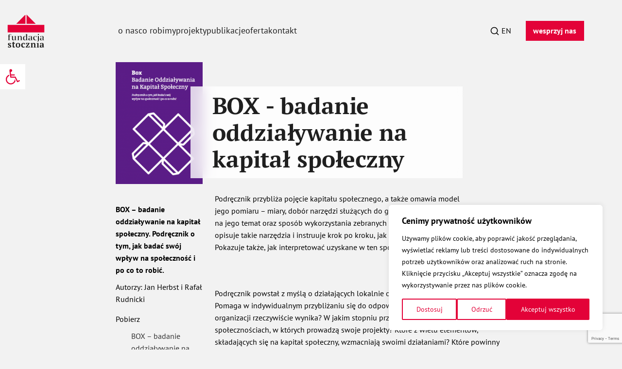

--- FILE ---
content_type: text/html; charset=UTF-8
request_url: https://stocznia.org.pl/publikacje/box-badanie-oddzialywanie-na-kapital-spoleczny-podrecznik-o-tym-jak-badac-swoj-wplyw-na-spolecznosc-i-po-co-to-robic/
body_size: 17221
content:


<!DOCTYPE html>
<html lang="pl">
<head>
    <!-- Google Tag Manager -->
<script>(function(w,d,s,l,i){w[l]=w[l]||[];w[l].push({'gtm.start':
new Date().getTime(),event:'gtm.js'});var f=d.getElementsByTagName(s)[0],
j=d.createElement(s),dl=l!='dataLayer'?'&l='+l:'';j.async=true;j.src=
'https://www.googletagmanager.com/gtm.js?id='+i+dl;f.parentNode.insertBefore(j,f);
})(window,document,'script','dataLayer','GTM-PLQ676Q');</script>
<!-- End Google Tag Manager -->    <meta charset="utf-8">
    <title>BOX &#8211; badanie oddziaływanie na kapitał społeczny. Podręcznik o tym, jak badać swój wpływ na społeczność i po co to robić. - Fundacja Stocznia</title>
            <meta name="description" content="Od ponad 12 lat tworzymy i wspieramy skuteczne rozwiązania dla problemów społecznych, włączamy obywateli i obywatelki w decydowanie o sprawach publicznych oraz pomagamy organizacjom i samorządom planować i realizować działania społeczne." />
        <meta name="viewport" content="width=device-width, initial-scale=1.0">
    <meta http-equiv="X-UA-Compatible" content="IE=edge">

    <link rel="apple-touch-icon" sizes="180x180" href="/fav/apple-touch-icon.png">
    <link rel="icon" type="image/png" sizes="32x32" href="/fav/favicon-32x32.png">
    <link rel="icon" type="image/png" sizes="16x16" href="/fav/favicon-16x16.png">
    <link rel="manifest" href="/fav/site.webmanifest">
    <link rel="mask-icon" href="/fav/safari-pinned-tab.svg" color="#5bbad5">
    <meta name="msapplication-TileColor" content="#da532c">
    <meta name="theme-color" content="#ffffff">

    <meta name='robots' content='index, follow, max-image-preview:large, max-snippet:-1, max-video-preview:-1' />
	<style>img:is([sizes="auto" i], [sizes^="auto," i]) { contain-intrinsic-size: 3000px 1500px }</style>
	<script id="cookieyes" type="text/javascript" src="https://cdn-cookieyes.com/client_data/16f6196fe32e4e2402cac4c7/script.js"></script>
	<!-- This site is optimized with the Yoast SEO plugin v24.7 - https://yoast.com/wordpress/plugins/seo/ -->
	<link rel="canonical" href="https://stocznia.org.pl/publikacje/box-badanie-oddzialywanie-na-kapital-spoleczny-podrecznik-o-tym-jak-badac-swoj-wplyw-na-spolecznosc-i-po-co-to-robic/" />
	<meta property="og:locale" content="pl_PL" />
	<meta property="og:type" content="article" />
	<meta property="og:title" content="BOX - badanie oddziaływanie na kapitał społeczny. Podręcznik o tym, jak badać swój wpływ na społeczność i po co to robić. - Fundacja Stocznia" />
	<meta property="og:description" content="Podręcznik powstał z myślą o działających lokalnie organizacjach pozarządowych. Pomaga w indywidualnym przybliżaniu się do odpowiedzi co z działań tego rodzaju organizacji rzeczywiście wynika? W jakim stopniu przekładają się one na trwałą zmianę w społecznościach, w których prowadzą swoje projekty? Które z wielu elementów, składających się na kapitał społeczny, wzmacniają swoimi działaniami? Które powinny wzmacniać, [&hellip;]" />
	<meta property="og:url" content="https://stocznia.org.pl/publikacje/box-badanie-oddzialywanie-na-kapital-spoleczny-podrecznik-o-tym-jak-badac-swoj-wplyw-na-spolecznosc-i-po-co-to-robic/" />
	<meta property="og:site_name" content="Fundacja Stocznia" />
	<meta property="article:modified_time" content="2022-08-26T13:41:08+00:00" />
	<meta name="twitter:card" content="summary_large_image" />
	<meta name="twitter:label1" content="Szacowany czas czytania" />
	<meta name="twitter:data1" content="2 minuty" />
	<script type="application/ld+json" class="yoast-schema-graph">{"@context":"https://schema.org","@graph":[{"@type":"WebPage","@id":"https://stocznia.org.pl/publikacje/box-badanie-oddzialywanie-na-kapital-spoleczny-podrecznik-o-tym-jak-badac-swoj-wplyw-na-spolecznosc-i-po-co-to-robic/","url":"https://stocznia.org.pl/publikacje/box-badanie-oddzialywanie-na-kapital-spoleczny-podrecznik-o-tym-jak-badac-swoj-wplyw-na-spolecznosc-i-po-co-to-robic/","name":"BOX - badanie oddziaływanie na kapitał społeczny. Podręcznik o tym, jak badać swój wpływ na społeczność i po co to robić. - Fundacja Stocznia","isPartOf":{"@id":"https://stocznia.org.pl/#website"},"datePublished":"2014-02-11T09:09:01+00:00","dateModified":"2022-08-26T13:41:08+00:00","breadcrumb":{"@id":"https://stocznia.org.pl/publikacje/box-badanie-oddzialywanie-na-kapital-spoleczny-podrecznik-o-tym-jak-badac-swoj-wplyw-na-spolecznosc-i-po-co-to-robic/#breadcrumb"},"inLanguage":"pl-PL","potentialAction":[{"@type":"ReadAction","target":["https://stocznia.org.pl/publikacje/box-badanie-oddzialywanie-na-kapital-spoleczny-podrecznik-o-tym-jak-badac-swoj-wplyw-na-spolecznosc-i-po-co-to-robic/"]}]},{"@type":"BreadcrumbList","@id":"https://stocznia.org.pl/publikacje/box-badanie-oddzialywanie-na-kapital-spoleczny-podrecznik-o-tym-jak-badac-swoj-wplyw-na-spolecznosc-i-po-co-to-robic/#breadcrumb","itemListElement":[{"@type":"ListItem","position":1,"name":"Home","item":"https://stocznia.org.pl/"},{"@type":"ListItem","position":2,"name":"BOX &#8211; badanie oddziaływanie na kapitał społeczny. Podręcznik o tym, jak badać swój wpływ na społeczność i po co to robić."}]},{"@type":"WebSite","@id":"https://stocznia.org.pl/#website","url":"https://stocznia.org.pl/","name":"Fundacja Stocznia","description":"Od ponad 12 lat tworzymy i wspieramy skuteczne rozwiązania dla problemów społecznych, włączamy obywateli i obywatelki w decydowanie o sprawach publicznych oraz pomagamy organizacjom i samorządom planować i realizować działania społeczne.","publisher":{"@id":"https://stocznia.org.pl/#organization"},"potentialAction":[{"@type":"SearchAction","target":{"@type":"EntryPoint","urlTemplate":"https://stocznia.org.pl/?s={search_term_string}"},"query-input":{"@type":"PropertyValueSpecification","valueRequired":true,"valueName":"search_term_string"}}],"inLanguage":"pl-PL"},{"@type":"Organization","@id":"https://stocznia.org.pl/#organization","name":"Fundacja Stocznia","url":"https://stocznia.org.pl/","logo":{"@type":"ImageObject","inLanguage":"pl-PL","@id":"https://stocznia.org.pl/#/schema/logo/image/","url":"https://stocznia.org.pl/wp-content/uploads/2022/02/stocznialogo.svg","contentUrl":"https://stocznia.org.pl/wp-content/uploads/2022/02/stocznialogo.svg","width":85,"height":75,"caption":"Fundacja Stocznia"},"image":{"@id":"https://stocznia.org.pl/#/schema/logo/image/"}}]}</script>
	<!-- / Yoast SEO plugin. -->


<style id='classic-theme-styles-inline-css' type='text/css'>
/*! This file is auto-generated */
.wp-block-button__link{color:#fff;background-color:#32373c;border-radius:9999px;box-shadow:none;text-decoration:none;padding:calc(.667em + 2px) calc(1.333em + 2px);font-size:1.125em}.wp-block-file__button{background:#32373c;color:#fff;text-decoration:none}
</style>
<style id='safe-svg-svg-icon-style-inline-css' type='text/css'>
.safe-svg-cover{text-align:center}.safe-svg-cover .safe-svg-inside{display:inline-block;max-width:100%}.safe-svg-cover svg{height:100%;max-height:100%;max-width:100%;width:100%}

</style>
<link rel='stylesheet' id='pojo-a11y-css' href='https://stocznia.org.pl/wp-content/plugins/pojo-accessibility/modules/legacy/assets/css/style.min.css?ver=1.0.0' type='text/css' media='all' />
<link rel='stylesheet' id='dependency-css' href='https://stocznia.org.pl/wp-content/themes/wp-bootstrap-gulp/dist/css/dependencies.min.css?ver=28f3f4d49083b557e209e24e2ad7978d' type='text/css' media='all' />
<link rel='stylesheet' id='app-css' href='https://stocznia.org.pl/wp-content/themes/wp-bootstrap-gulp/dist/css/app.min.css?ver=033975b30b3f46b9c47b7ac086860f9b' type='text/css' media='all' />
<link rel="https://api.w.org/" href="https://stocznia.org.pl/wp-json/" /><link rel="alternate" title="JSON" type="application/json" href="https://stocznia.org.pl/wp-json/wp/v2/publications/1669" /><link rel="EditURI" type="application/rsd+xml" title="RSD" href="https://stocznia.org.pl/xmlrpc.php?rsd" />

<link rel='shortlink' href='https://stocznia.org.pl/?p=1669' />
<link rel="alternate" title="oEmbed (JSON)" type="application/json+oembed" href="https://stocznia.org.pl/wp-json/oembed/1.0/embed?url=https%3A%2F%2Fstocznia.org.pl%2Fpublikacje%2Fbox-badanie-oddzialywanie-na-kapital-spoleczny-podrecznik-o-tym-jak-badac-swoj-wplyw-na-spolecznosc-i-po-co-to-robic%2F" />
<link rel="alternate" title="oEmbed (XML)" type="text/xml+oembed" href="https://stocznia.org.pl/wp-json/oembed/1.0/embed?url=https%3A%2F%2Fstocznia.org.pl%2Fpublikacje%2Fbox-badanie-oddzialywanie-na-kapital-spoleczny-podrecznik-o-tym-jak-badac-swoj-wplyw-na-spolecznosc-i-po-co-to-robic%2F&#038;format=xml" />
<style type="text/css">
#pojo-a11y-toolbar .pojo-a11y-toolbar-toggle a{ background-color: #4054b2;	color: #ffffff;}
#pojo-a11y-toolbar .pojo-a11y-toolbar-overlay, #pojo-a11y-toolbar .pojo-a11y-toolbar-overlay ul.pojo-a11y-toolbar-items.pojo-a11y-links{ border-color: #4054b2;}
body.pojo-a11y-focusable a:focus{ outline-style: solid !important;	outline-width: 1px !important;	outline-color: #FF0000 !important;}
#pojo-a11y-toolbar{ top: 100px !important;}
#pojo-a11y-toolbar .pojo-a11y-toolbar-overlay{ background-color: #ffffff;}
#pojo-a11y-toolbar .pojo-a11y-toolbar-overlay ul.pojo-a11y-toolbar-items li.pojo-a11y-toolbar-item a, #pojo-a11y-toolbar .pojo-a11y-toolbar-overlay p.pojo-a11y-toolbar-title{ color: #333333;}
#pojo-a11y-toolbar .pojo-a11y-toolbar-overlay ul.pojo-a11y-toolbar-items li.pojo-a11y-toolbar-item a.active{ background-color: #4054b2;	color: #ffffff;}
@media (max-width: 767px) { #pojo-a11y-toolbar { top: 50px !important; } }</style>    <script>window.FH_TRANSLATIONS = {"usun":"Usu\u0144","zapisz":"Zapisz","zamknij":"Zamknij","brak_notatek":"Brak notatek","wpisz_notatke":"Wpisz notatk\u0119","dodaj_notatke":"Dodaj notatk\u0119","zobacz_notatki":"Zobacz notatki","notatka_nie_moze_byc_pusta":"Notatka nie mo\u017ce by\u0107 pusta","notatka_zostala_zapisana":"Notatka zosta\u0142a zapisana","koszyk_jest_pusty":"Koszyk jest pusty","wyslij_do_drukarki":"Wy\u015blij do drukarki","zamknij_wersje_do_druku":"Zamknij wersj\u0119 do druku","podkresl_tekst":"Podkre\u015bl tekst","wersja_do_druku":"Wersja do druku","dodaj_do_koszyka_z_wydrukami":"Dodaj do koszyka z wydrukami","idz_do_koszyka_z_wydrukami":"Id\u017a do koszyka z wydrukami","wyniki_wyszukiwania":"Wyniki wyszukiwania","poprzednia_strona":"Poprzednia strona","nastepna_strona":"Nast\u0119pna strona","zobacz_wiecej":"Zobacz wi\u0119cej","czytaj_wiecej":"Czytaj wi\u0119cej","strona":"Strona","zwin":"Zwi\u0144","kopiuj_link":"Kopiuj link","rozwin":"Rozwi\u0144","narzedzia":"Narz\u0119dzia","eksport_do_excela":"Eksportuj do Excela","powieksz":"Powi\u0119ksz","kontrast":"Kontrast","wielkosc_liter":"Wielko\u015b\u0107 liter","jezyk":"J\u0119zyk","jezyk_polski":"J\u0119zyk polski","jezyk_angielski":"J\u0119zyk angielski","przelacz_menu":"Prze\u0142\u0105cz menu","strona_nie_zostala_znaleziona":"Strona nie zosta\u0142a znaleziona","wyniki_wyszukiwania_dla":"Wyniki wyszukiwania dla","szukaj":"Szukaj","udostepnij":"Udost\u0119pnij","poprzednie_raporty":"Poprzednie raporty","zakres_dat":"Zakres dat:","slowo_kluczowe":"S\u0142owo kluczowe","data_godzina":"Data\/godzina","numer":"Numer","tytul":"Tytu\u0142","rodzaj":"Rodzaj","data":"Data","godzina":"Godzina","lokalizacja":"Lokalizacja","pliki_do_pobrania":"Pliki do pobrania","pliki_do_pobrania_brak":": brak plik\u00f3w do pobrania","wyczysc_filtry":"Wyczy\u015b\u0107 filtry","zapisz_w_outlook":"Zapisz w Outlook","raporty":"Raporty","walne_zgromadzenia":"Walne zgromadzenia","kalendarz":"Kalendarz","dane_niezbedne_formularz":"Wpisz dane niezb\u0119dne do prawid\u0142owej realizacji wp\u0142aty","wybierz_forme_platnosci":"Wybierz form\u0119 p\u0142atno\u015bci","pola_obowiazkowe":"pola z gwiazdk\u0105 s\u0105 obowi\u0105zkowe","wplac_darowizne":"wp\u0142a\u0107 darowizn\u0119","inna_kwota":"Inna kwota","imie":"Imi\u0119","nazwisko":"Nazwisko","email":"E-mail","telefon":"Telefon","jednorazowa_wplata":"Jednorazowa wp\u0142ata","cykliczna_wplata":"Cykliczna wp\u0142ata","przelew_tradycyjny":"Przelew tradycyjny","wpisz_imie":"imi\u0119","wpisz_nazwisko":"nazwisko","wpisz_adres_email":"wpisz adres email","zapisz_sie":"zapisz si\u0119","wszyscy":"Wszyscy","przejdz_menu_glowne":"Przejd\u017a do menu g\u0142\u00f3wnego","przejdz_tresc":"Przejd\u017a do tre\u015bci","przejdz_stopka":"Przejd\u017a do stopki"}</script>
    </head>
<body>
<!-- Google Tag Manager (noscript) -->
<noscript><iframe src="https://www.googletagmanager.com/ns.html?id=GTM-PLQ676Q"
height="0" width="0" style="display:none;visibility:hidden"></iframe></noscript>
<!-- End Google Tag Manager (noscript) --><ul class="skip-links">
    <li><a href="#header-main-menu">Przejdź do menu głównego</a></li>
    <li><a href="#content-block">Przejdź do treści</a></li>
    <li><a href="#footer-block">Przejdź do stopki</a></li>
</ul>

<header class="header">
    <div class="container-fluid page-container">
        <div class="row">
            <div class="col-auto col-lg-1">
                <div class="site-details">
                    <a class="site-logo" href="https://stocznia.org.pl/">
                                                    <svg width="85" height="75" viewBox="0 0 85 75" fill="none" xmlns="http://www.w3.org/2000/svg"><title>Logo Fundacji Stocznia</title><path fill-rule="evenodd" clip-rule="evenodd" d="M.832 23.334v17.083h83.334V23.334H.832zM43.75 0v20.834h20.833L43.75 0zm-2.5 0L20.415 20.834h20.833V0z" fill="#E30238"/><path fill-rule="evenodd" clip-rule="evenodd" d="M71.773 44.167h-2.26v2.138l2.26-.153v-1.985zM3.698 45.355c-.647.53-.975 1.408-.975 2.607v1.085l-1.474.403v.235h1.474v7.953l-1.329.427v.237h5.45v-.237l-1.935-.427v-7.953h2.136v-.555H4.908v-1.287c0-.701.047-1.231.14-1.62.11-.452.34-.796.685-1.022.335-.216.788-.32 1.388-.32h.228l.885 1.918h.174l.482-1.957a6.532 6.532 0 00-2.055-.314c-1.41 0-2.466.278-3.138.827zm62.288 12.118a5.3 5.3 0 01-1.393.174c-1.083 0-1.928-.405-2.515-1.206-.56-.765-.845-1.77-.845-2.988 0-1.347.158-2.393.472-3.11.353-.803 1.037-1.226 1.98-1.226.23 0 .422.024.574.067.142.04.284.107.417.199l.095.067.8 2.271h.45l.591-2.488a6.722 6.722 0 00-1.088-.357 7.195 7.195 0 00-1.677-.19c-1.614 0-2.868.424-3.73 1.261-.855.832-1.29 2.065-1.29 3.668 0 1.591.404 2.825 1.2 3.667.792.835 1.983 1.26 3.538 1.26.718 0 1.411-.13 2.064-.387.53-.21.935-.447 1.209-.706l-.13-.254c-.208.11-.447.202-.722.278zm14.232-1.027c-.42.545-1.256 1.185-2.128 1.198-.522-.01-.94-.19-1.242-.547-.299-.345-.449-.825-.449-1.425 0-.387.052-.722.153-.993a1.66 1.66 0 01.6-.752c.283-.182.645-.31 1.086-.383.424-.073.967-.114 1.615-.125l.365-.007v3.034zm2.14.91l.045-5.824c0-1.036-.26-1.75-.793-2.179-.55-.443-1.423-.667-2.596-.667-.87 0-1.7.099-2.471.292-.645.161-1.19.372-1.628.628l.765 2.136h.392l.912-2.338.141-.058c.369-.151.8-.229 1.285-.229.662 0 1.15.23 1.455.685.278.417.413 1.023.413 1.855 0 .34-.02.744-.06 1.203l-.015.17-.312.014c-1.372.005-3.234.162-4.332.633-.833.358-1.464 1.257-1.464 2.42 0 .744.255 1.32.778 1.763.428.362.923.575 1.501.65.161.033.33.056.518.056 1.812 0 2.902-1.023 3.397-1.658l.233 1.53 3.23-.637v-.242l-1.394-.202zm-39.674-1.952l-.001 1.045c-.496.551-1.45 1.189-2.164 1.189-.5 0-.955-.162-1.345-.453a2.2 2.2 0 01-.506-.69c-.332-.68-.501-1.63-.501-2.82 0-1.445.185-2.512.565-3.26.407-.809 1.089-1.237 1.97-1.237.775 0 1.39.141 1.825.42l.166.106-.009 5.7zm2.19-11.175l-3.714.518v.238l1.532.201v4.04l-.484-.18a4.799 4.799 0 00-.805-.235 5.908 5.908 0 00-.984-.066c-1.492 0-2.615.434-3.432 1.328-.813.887-1.224 2.133-1.224 3.704 0 3.129 1.211 4.762 3.662 4.762 1.613 0 2.759-1.018 3.291-1.66l.143 1.557 3.345-.637v-.24l-1.33-.159V44.23zm23.389 5.127v.166l1.329.162v8.198c0 1.01-.114 1.9-.338 2.647-.198.66-.52 1.155-.958 1.478l.105.199c1.023-.37 1.837-.936 2.423-1.689.631-.812.952-1.829.952-3.019v-8.746l-3.513.603zm-35.436 3.209c0-2.88-.91-3.88-3.005-3.88-1.925 0-3.275 1.318-3.703 1.96v-1.892l-3.512.535v.234l1.329.162v7.954l-1.33.427v.237h4.914v-.237l-1.401-.443v-6.45c.479-.558 1.506-1.506 2.456-1.506 1.543 0 2.068 1.029 2.068 2.979v4.977l-1.108.443v.237h4.62v-.237l-1.328-.427v-5.073zM19.36 48.752l-3.492.536v.235l1.309.161v6.389c-.423.552-1.38 1.54-2.262 1.54-.876 0-1.683-.513-1.843-1.684a13.018 13.018 0 01-.097-1.749v-5.428l-3.513.536v.234l1.33.162v4.98c0 1.485.22 2.41.597 2.982.5.763 1.278.9 2.174.9 2.096 0 3.19-1.286 3.653-2.015l.157 1.902 3.316-.634v-.24l-1.33-.16v-8.646zm34.53 7.693c-.42.545-1.256 1.186-2.128 1.198-.522-.009-.94-.19-1.242-.546-.299-.346-.449-.826-.449-1.426 0-.387.052-.722.152-.992.115-.296.317-.548.6-.752.285-.183.646-.31 1.087-.384.423-.072.967-.113 1.615-.125l.365-.006v3.033zm2.183-4.914c0-1.035-.26-1.749-.793-2.178-.55-.443-1.423-.667-2.596-.667-.87 0-1.7.098-2.471.292-.645.161-1.19.372-1.629.628l.767 2.136h.39l.913-2.338.142-.058c.368-.152.8-.23 1.284-.23.662 0 1.151.231 1.455.686.278.417.413 1.023.413 1.855 0 .34-.02.744-.06 1.203l-.015.17-.312.014c-1.373.005-3.234.162-4.332.633-.833.357-1.464 1.257-1.464 2.42 0 .743.255 1.32.778 1.763.428.362.923.575 1.502.65.16.033.33.056.517.056 1.812 0 2.902-1.023 3.397-1.658l.233 1.53 3.23-.638v-.24l-1.394-.203.045-5.826z" fill="currentColor"/><mask id="a" style="mask-type:alpha" maskUnits="userSpaceOnUse" x="1" y="64" width="9" height="11"><path fill-rule="evenodd" clip-rule="evenodd" d="M1.248 64.36h7.753V75H1.248V64.36z" fill="#fff"/></mask><g mask="url(#a)"><path fill-rule="evenodd" clip-rule="evenodd" d="M6.556 68.91c-.867-.449-1.498-.828-1.884-1.14-.387-.31-.582-.676-.582-1.094 0-.313.11-.583.327-.815.217-.228.508-.345.878-.345.474 0 .826.056 1.063.163l.83 2.07h.671l.77-2.738c-.988-.433-2.185-.65-3.593-.65-1.01 0-1.861.24-2.553.719-.69.48-1.035 1.134-1.035 1.959 0 1.327.822 2.404 2.466 3.23.63.337 1.095.604 1.4.794.3.189.551.406.75.65.196.241.294.52.294.83 0 .393-.151.707-.453.946a1.68 1.68 0 01-1.064.352c-.226 0-.413-.011-.563-.039a1.059 1.059 0 01-.425-.181l-.965-2.215h-.671l-.969 2.821c.476.244 1.048.434 1.719.57.67.134 1.325.203 1.971.203 1.235 0 2.223-.266 2.959-.804C8.632 73.663 9 72.93 9 71.994c0-.677-.211-1.26-.631-1.755-.42-.494-1.025-.938-1.814-1.33z" fill="currentColor"/></g><mask id="b" style="mask-type:alpha" maskUnits="userSpaceOnUse" x="10" y="61" width="8" height="14"><path fill-rule="evenodd" clip-rule="evenodd" d="M10.498 61.666h7.497V75h-7.497V61.666z" fill="#fff"/></mask><g mask="url(#b)"><path fill-rule="evenodd" clip-rule="evenodd" d="M17.037 73.296a4.45 4.45 0 01-.8.081c-.486 0-.828-.166-1.024-.499-.2-.332-.296-.912-.296-1.734v-5.26h2.605v-1.28h-2.605v-2.938l-2.842 1.088V64.4l-1.577.692v.791h1.577v6.191c0 1.017.21 1.758.624 2.226.413.468 1.054.7 1.92.7.58 0 1.212-.108 1.897-.325.683-.216 1.174-.46 1.479-.73l-.139-.873c-.25.092-.522.17-.819.224z" fill="currentColor"/></g><mask id="c" style="mask-type:alpha" maskUnits="userSpaceOnUse" x="19" y="64" width="11" height="11"><path fill-rule="evenodd" clip-rule="evenodd" d="M19.059 64.36h10.494V75H19.06V64.36z" fill="#fff"/></mask><g mask="url(#c)"><path fill-rule="evenodd" clip-rule="evenodd" d="M26.082 72.643c-.278.745-.778 1.118-1.5 1.118-.932 0-1.578-.345-1.932-1.035-.355-.69-.53-1.706-.53-3.047 0-1.326.14-2.338.43-3.034.289-.7.822-1.047 1.6-1.047.893 0 1.509.352 1.841 1.055.338.706.504 1.714.504 3.026 0 1.233-.138 2.223-.413 2.964zm-1.776-8.282c-1.077 0-2.012.217-2.8.65a4.384 4.384 0 00-1.817 1.857c-.42.806-.63 1.742-.63 2.81 0 1.709.465 3.019 1.393 3.943.926.92 2.21 1.38 3.854 1.38 1.63 0 2.913-.472 3.847-1.412.932-.942 1.4-2.245 1.4-3.91 0-1.747-.45-3.068-1.35-3.969-.901-.9-2.2-1.35-3.897-1.35z" fill="currentColor"/></g><path fill-rule="evenodd" clip-rule="evenodd" d="M38.833 73.215c-.386.109-.81.163-1.272.163-.946 0-1.672-.356-2.177-1.068-.507-.71-.76-1.642-.76-2.793 0-1.313.144-2.308.433-2.983.289-.677.83-1.017 1.618-1.017.196 0 .352.017.462.05.112.035.214.085.307.154l.828 2.415h.967l.71-3.065a6.04 6.04 0 00-1.39-.509 7.222 7.222 0 00-1.727-.201c-1.683 0-2.981.457-3.896 1.368-.912.916-1.37 2.23-1.37 3.95 0 1.708.425 3.018 1.272 3.941.849.921 2.088 1.38 3.717 1.38.75 0 1.467-.14 2.15-.418.684-.276 1.178-.603 1.48-.984l-.414-.832c-.236.19-.549.341-.938.448zM49.45 71l-1.064 2.596H44.97l5.641-8.2v-.793h-8.48l.492 3.552h.829l.869-2.396h3.115l-5.62 8.205v.791h8.973l-.512-3.755h-.83zm14.386-2.377c0-1.476-.25-2.554-.75-3.24-.5-.683-1.349-1.023-2.544-1.023-.75 0-1.403.193-1.962.588-.56.393-.99.892-1.292 1.503h-.021v-2.091l-4.141.73v.793l1.3.162v7.43l-1.3.49v.79h5.226v-.79l-1.085-.49v-5.645c.198-.582.476-1.035.839-1.36a1.848 1.848 0 011.272-.487c.58 0 .993.23 1.243.692.25.46.373 1.136.373 2.029v4.772l-1.083.488v.79h5.228v-.79l-1.303-.488v-4.853zm7.12-4.263l-4.142.73v.793l1.302.162v7.431l-1.302.488v.79h5.445v-.79l-1.304-.488v-9.116z" fill="currentColor"/><mask id="d" style="mask-type:alpha" maskUnits="userSpaceOnUse" x="73" y="64" width="11" height="11"><path fill-rule="evenodd" clip-rule="evenodd" d="M73.59 64.36h10.158V75H73.59V64.36z" fill="#fff"/></mask><g mask="url(#d)"><path fill-rule="evenodd" clip-rule="evenodd" d="M79.587 71.874c-.316 1.002-.88 1.503-1.696 1.503-.42 0-.75-.142-.986-.43-.237-.281-.356-.682-.356-1.197 0-.351.043-.641.13-.873.084-.228.238-.426.462-.587.224-.15.53-.26.918-.325.387-.07.896-.108 1.528-.124v2.033zm2.8 1.399l.04-5.685c0-1.15-.303-1.975-.908-2.477-.605-.503-1.525-.75-2.76-.75-.882 0-1.717.101-2.505.302-.79.204-1.435.483-1.934.835l.927 2.659h.868l.927-2.436c.315-.135.69-.205 1.124-.205.525 0 .904.179 1.134.53.23.352.345.905.345 1.665 0 .337-.02.73-.058 1.175-1.119.055-2.049.147-2.792.275-.743.131-1.343.309-1.805.54-.486.256-.842.58-1.064.974-.224.391-.336.894-.336 1.504 0 .85.296 1.535.888 2.048.592.515 1.315.773 2.17.773.709 0 1.33-.197 1.863-.587a2.66 2.66 0 001.035-1.524h.1l.296 2.07 3.806-.77v-.712l-1.361-.204z" fill="currentColor"/></g></svg>                                            </a>
                </div>
            </div>
            <div class="col col-lg-9 col-xl-8 offset-xl-1 header-center">
                <div class="menu-overlay">
                    <nav id="header-main-menu-container" class="header-main-menu-container"><ul id="header-main-menu" class="header-main-menu" data-level="1"><li itemscope="itemscope" itemtype="https://www.schema.org/SiteNavigationElement" id="menu-item-1785" class="menu-item menu-item-type-custom menu-item-object-custom menu-item-has-children dropdown menu-item-1785 nav-item"><a data-depth="1" href="#">o nas</a>
<ul class="submenu"   data-level=2>
	<li itemscope="itemscope" itemtype="https://www.schema.org/SiteNavigationElement" id="menu-item-1759" class="menu-item menu-item-type-post_type menu-item-object-page menu-item-1759 nav-item"><a data-depth="2" href="https://stocznia.org.pl/o-fundacji/">o fundacji</a></li>
	<li itemscope="itemscope" itemtype="https://www.schema.org/SiteNavigationElement" id="menu-item-2188" class="menu-item menu-item-type-post_type menu-item-object-page menu-item-2188 nav-item"><a data-depth="2" href="https://stocznia.org.pl/credo/">credo</a></li>
	<li itemscope="itemscope" itemtype="https://www.schema.org/SiteNavigationElement" id="menu-item-1784" class="menu-item menu-item-type-post_type menu-item-object-page menu-item-1784 nav-item"><a data-depth="2" href="https://stocznia.org.pl/ludzie-stoczni/">Ludzie Stoczni</a></li>
	<li itemscope="itemscope" itemtype="https://www.schema.org/SiteNavigationElement" id="menu-item-1787" class="menu-item menu-item-type-post_type menu-item-object-page menu-item-1787 nav-item"><a data-depth="2" href="https://stocznia.org.pl/aktualnosci/">Aktualności</a></li>
	<li itemscope="itemscope" itemtype="https://www.schema.org/SiteNavigationElement" id="menu-item-1821" class="menu-item menu-item-type-post_type menu-item-object-page menu-item-1821 nav-item"><a data-depth="2" href="https://stocznia.org.pl/sprawozdania/">Sprawozdania</a></li>
	<li itemscope="itemscope" itemtype="https://www.schema.org/SiteNavigationElement" id="menu-item-1822" class="menu-item menu-item-type-post_type menu-item-object-page menu-item-1822 nav-item"><a data-depth="2" href="https://stocznia.org.pl/statut/">Statut</a></li>
</ul>
</li>
<li itemscope="itemscope" itemtype="https://www.schema.org/SiteNavigationElement" id="menu-item-326" class="menu-item menu-item-type-custom menu-item-object-custom menu-item-has-children dropdown menu-item-326 nav-item"><a data-depth="1" href="#">co robimy</a>
<ul class="submenu"   data-level=2>
	<li itemscope="itemscope" itemtype="https://www.schema.org/SiteNavigationElement" id="menu-item-327" class="menu-item menu-item-type-post_type menu-item-object-page menu-item-327 nav-item"><a data-depth="2" href="https://stocznia.org.pl/badania-i-doradztwo/">Badania i doradztwo</a></li>
	<li itemscope="itemscope" itemtype="https://www.schema.org/SiteNavigationElement" id="menu-item-328" class="menu-item menu-item-type-post_type menu-item-object-page menu-item-328 nav-item"><a data-depth="2" href="https://stocznia.org.pl/innowacje-spoleczne/">Innowacje społeczne</a></li>
	<li itemscope="itemscope" itemtype="https://www.schema.org/SiteNavigationElement" id="menu-item-329" class="menu-item menu-item-type-post_type menu-item-object-page menu-item-329 nav-item"><a data-depth="2" href="https://stocznia.org.pl/partycypacja-obywatelska/">Partycypacja obywatelska</a></li>
</ul>
</li>
<li itemscope="itemscope" itemtype="https://www.schema.org/SiteNavigationElement" id="menu-item-331" class="menu-item menu-item-type-post_type menu-item-object-page menu-item-331 nav-item"><a data-depth="1" href="https://stocznia.org.pl/nasze-projekty/">projekty</a></li>
<li itemscope="itemscope" itemtype="https://www.schema.org/SiteNavigationElement" id="menu-item-330" class="menu-item menu-item-type-post_type menu-item-object-page menu-item-330 nav-item"><a data-depth="1" href="https://stocznia.org.pl/nasze-publikacje/">publikacje</a></li>
<li itemscope="itemscope" itemtype="https://www.schema.org/SiteNavigationElement" id="menu-item-332" class="menu-item menu-item-type-post_type menu-item-object-page menu-item-332 nav-item"><a data-depth="1" href="https://stocznia.org.pl/nasza-oferta/">oferta</a></li>
<li itemscope="itemscope" itemtype="https://www.schema.org/SiteNavigationElement" id="menu-item-1763" class="menu-item menu-item-type-post_type menu-item-object-page menu-item-1763 nav-item"><a data-depth="1" href="https://stocznia.org.pl/kontakt/">kontakt</a></li>
</ul></nav>                                            <div class="cta-container">
                            <a href="https://stocznia.org.pl/wesprzyj/"
                               target="_self"
                               class="btn btn-brand"
                            >wesprzyj nas</a>
                        </div>
                                    </div>

                <div class="site-utils default">
                    <div class="tool-container search-container">
                        <button
                            type="button"
                            class="trigger-button search-trigger"
                            aria-label="Szukaj"
                        >
                            <span class="search-icon"><svg width="18" height="18" viewBox="0 0 18 18" fill="none" xmlns="http://www.w3.org/2000/svg"><title>Szukaj</title><path fill-rule="evenodd" clip-rule="evenodd" d="M8.063.75a7.313 7.313 0 104.613 12.987l3.294 3.294a.75.75 0 101.06-1.061l-3.294-3.294A7.312 7.312 0 008.062.75zM2.25 8.063a5.812 5.812 0 1111.625 0 5.812 5.812 0 01-11.625 0z" fill="currentColor"/></svg></span>
                            <span class="search-icon-close"><svg width="16" height="16" viewBox="0 0 16 16" fill="none" xmlns="http://www.w3.org/2000/svg"><path d="M15.28 1.78A.75.75 0 0014.22.72L8 6.94 1.78.72A.75.75 0 00.72 1.78L6.94 8 .72 14.22a.75.75 0 101.06 1.06L8 9.06l6.22 6.22a.75.75 0 101.06-1.06L9.06 8l6.22-6.22z" fill="currentColor"/></svg></span>
                        </button>
                        <form
                            role="search"
                            method="get"
                            action="https://stocznia.org.pl/"
                            class="search-panel"
                        >
                            <div class="wrapper">
                                <label class="input-group">
	                                <span class="sr-only">Szukaj</span>
                                    <input
                                        name="s"
                                        type="search"
                                        class="search-input"
                                        placeholder="Szukaj"
                                        value=""
                                    >
                                </label>
                                <button
                                    type="submit"
                                    class="perform-search"
                                ><svg width="18" height="18" viewBox="0 0 18 18" fill="none" xmlns="http://www.w3.org/2000/svg"><title>Szukaj</title><path fill-rule="evenodd" clip-rule="evenodd" d="M8.063.75a7.313 7.313 0 104.613 12.987l3.294 3.294a.75.75 0 101.06-1.061l-3.294-3.294A7.312 7.312 0 008.062.75zM2.25 8.063a5.812 5.812 0 1111.625 0 5.812 5.812 0 01-11.625 0z" fill="currentColor"/></svg></button>
                            </div>
                        </form>
                    </div>

                    <div class="tool-container language-switcher">
                        <ul class="languages">
                            <li class="active">
                                <a href="https://stocznia.org.pl/"
                                   aria-label="Język polski"
                                >PL</a>
                            </li>
                            <li class="">
                                <a href="https://stocznia.org.pl/en/"
                                   aria-label="Język angielski"
                                >EN</a>
                            </li>
                        </ul>
                    </div>
                </div>
            </div>
            <div class="col-auto col-lg col-xl-2">
                <div class="header-right">
                                            <div class="cta-container">
                            <a href="https://stocznia.org.pl/wesprzyj/"
                               target="_self"
                               class="btn btn-brand"
                            >wesprzyj nas</a>
                        </div>
                                        <div class="site-utils side">
                        <div class="tool-container menu-hamburger">
                            <button
                                type="button"
                                class="trigger-button menu-toggle"
                                aria-label="Przełącz menu"
                            >
                                    <span class="icon">
                                        <span class="icon-inner"></span>
                                    </span>
                            </button>
                        </div>
                    </div>
                </div>
            </div>
        </div>
    </div>

</header>
<span id="content-block"></span>

<main class="subpage article">
    <section class="top is-article">
	<div class="container-fluid page-container">
				<div class="top-content">
							<div class="top-image photo-vertical">
					<div class="image-wrapper">
						<img width="280" height="395" src="https://stocznia.org.pl/wp-content/uploads/2022/02/httpsstocznia.org.plappuploads2162Zrzutekranu21623o22.8.14e145453368145.png" class="attachment-full size-full" alt="" loading="eager" decoding="async" fetchpriority="high" srcset="https://stocznia.org.pl/wp-content/uploads/2022/02/httpsstocznia.org.plappuploads2162Zrzutekranu21623o22.8.14e145453368145.png 280w, https://stocznia.org.pl/wp-content/uploads/2022/02/httpsstocznia.org.plappuploads2162Zrzutekranu21623o22.8.14e145453368145-106x150.png 106w" sizes="(max-width: 280px) 100vw, 280px" />					</div>
											<div class="absolute-wrapper">
							<div class="additional-information">
																	<div class="content"><p><strong>BOX &#8211; badanie oddziaływanie na kapitał społeczny. Podręcznik o tym, jak badać swój wpływ na społeczność i po co to robić.</strong></p>
<p>Autorzy: Jan Herbst i Rafał Rudnicki</p>
</div>
																																			<div class="files-title">Pobierz</div>
																		<ul class="files">
																																	<li>
													<div style="display: none">
														array(21) {
  ["ID"]=>
  int(1925)
  ["id"]=>
  int(1925)
  ["title"]=>
  string(53) "BOX – badanie oddziaływanie na kapitał społeczny"
  ["filename"]=>
  string(14) "BOXonline1.pdf"
  ["filesize"]=>
  int(5172670)
  ["url"]=>
  string(65) "https://stocznia.org.pl/wp-content/uploads/2022/02/BOXonline1.pdf"
  ["link"]=>
  string(164) "https://stocznia.org.pl/publikacje/box-badanie-oddzialywanie-na-kapital-spoleczny-podrecznik-o-tym-jak-badac-swoj-wplyw-na-spolecznosc-i-po-co-to-robic/box_online1/"
  ["alt"]=>
  string(0) ""
  ["author"]=>
  string(1) "2"
  ["description"]=>
  string(0) ""
  ["caption"]=>
  string(0) ""
  ["name"]=>
  string(11) "box_online1"
  ["status"]=>
  string(7) "inherit"
  ["uploaded_to"]=>
  int(1669)
  ["date"]=>
  string(19) "2022-02-16 08:00:02"
  ["modified"]=>
  string(19) "2022-02-16 08:00:20"
  ["menu_order"]=>
  int(0)
  ["mime_type"]=>
  string(15) "application/pdf"
  ["type"]=>
  string(11) "application"
  ["subtype"]=>
  string(3) "pdf"
  ["icon"]=>
  string(61) "https://stocznia.org.pl/wp-includes/images/media/document.png"
}
													</div>
													<a
														href="https://stocznia.org.pl/wp-content/uploads/2022/02/BOXonline1.pdf"
														download
													>
														<div class="icon">
															<svg width="19" height="22" viewBox="0 0 19 22" fill="none" xmlns="http://www.w3.org/2000/svg"><path fill-rule="evenodd" clip-rule="evenodd" d="M2 20V2h8.832v4.833a1 1 0 001 1h4.835V20H2zM15.252 5.833l-2.42-2.42v2.42h2.42zM11.832 0h.001a1 1 0 01.707.293l5.834 5.833a1 1 0 01.293.707v13.334A1.833 1.833 0 0116.833 22h-15A1.833 1.833 0 010 20.167V1.833A1.833 1.833 0 011.833 0h9.999z" fill="currentColor"/></svg>														</div>
														<div class="label">
															BOX – badanie oddziaływanie na kapitał społeczny. Podręcznik															<span class="file-details">
	                                                            (pdf, 4.93MB)                                                            </span>
														</div>
													</a>
												</li>
																														</ul>
																							</div>
						</div>
									</div>
										<div class="introduction">
											<h1 class="">BOX - badanie oddziaływanie na kapitał społeczny</h1>
										<p>Podręcznik przybliża pojęcie kapitału społecznego, a także omawia model jego pomiaru &#8211; miary, dobór narzędzi służących do gromadzenia danych na jego temat oraz sposób wykorzystania zebranych danych. Zawiera i opisuje takie narzędzia i instruuje krok po kroku, jak z nich korzystać. Pokazuje także, jak interpretować uzyskane w ten sposób wyniki.</p>
				</div>
					</div>
	</div>

</section>
    <section class="column-with-photo">
    <div class="container-fluid page-container">
        <div class="row no-images">
            <div class="image-left col-12 order-1 col-md-3 offset-md-1 col-xl-2 offset-xl-2"></div>
            <div class="content col-12 order-2 col-md-8 col-xl-6"><p>Podręcznik powstał z myślą o działających lokalnie organizacjach pozarządowych. Pomaga w indywidualnym przybliżaniu się do odpowiedzi co z działań tego rodzaju organizacji rzeczywiście wynika? W jakim stopniu przekładają się one na trwałą zmianę w społecznościach, w których prowadzą swoje projekty? Które z wielu elementów, składających się na kapitał społeczny, wzmacniają swoimi działaniami? Które powinny wzmacniać, aby wywrzeć największy wpływ na otaczającą je rzeczywistość?</p>
<p>BOX (skrót od wyrażenia Badanie Oddziaływania na Kapitał Społeczny) to metodologia i zbiór narzędzi, które można wykorzystać do ewaluacji dotychczasowej działalności, ale także jako pomoc przy tworzeniu planów na przyszłość.</p>
<p>Podręcznik BOX przybliża samo pojęcie kapitału społecznego, odzierając je z akademickiego żargonu i odnosząc się do znanych nam wszystkim sytuacji i zjawisk. W podręczniku omawiamy model pomiaru kapitału społecznego: jego miary, dobór narzędzi służących do gromadzenia danych na jego temat oraz sposób wykorzystania zebranych danych. Przedstawiamy też w szczegółach same narzędzia i instruujemy krok po kroku, jak z nich korzystać, a także pokazuje, jak interpretować uzyskane w ten sposób wyniki. Choć podręcznik stanowi zamkniętą całość, lepiej traktować go raczej jako mapę, pomocną w nawigowaniu po narzędziach i opracowaniach składających się na całość modelu.</p>
<p>Narzędzia, które prezentujemy w podręczniku, były projektowane tak, by mogły z nich skorzystać zarówno małe lokalne organizacje, jak i operatorzy dużych programów. Staraliśmy się opracować je w taki sposób, by mógł ich użyć dosłownie każdy, i aby ich zastosowanie nie wymagało specjalistycznej wiedzy ani dużych nakładów.</p>
<p>Różne organizacje mają różne możliwości, a także odmienne poglądy na to, skąd warto czerpać wiedzę o lokalnej sytuacji. Dlatego narzędzia projektowaliśmy modułowo – tak, aby ich użytkownicy mogli je komponować w dowolny sposób, wybierając spośród nich te, które najlepiej pasują do danej sytuacji czy po prostu najbardziej</p>
<p>Podręcznik powstał z inspiracji i na zlecenie Polsko-Amerykańskiej Fundacji Wolności, która od lat na różne sposoby wspiera działania organizacji pozarządowych w Polsce. Jest efektem projektu &#8222;<a href="https://stocznia.org.pl/projekty/box-badanie-oddzialywania-na-kapital-spoleczny/">BOX &#8211; badanie oddziaływania na kapitał społeczny</a>&#8222;. Wszystkie prezentowane w podręczniku metody zostały przetestowane w polskich warunkach przez cztery organizacje będące ośrodkami „Działaj Lokalnie” – programu PAFW realizowanego przez Akademię Rozwoju Filantropii w Polsce.</p>
<p>Pełna wersja podręcznika oraz narzędzia w nim omawiane znajdują się na stronie <a href="http://www.kapitalspoleczny.org" target="_blank" rel="noopener">kapitalspoleczny.org</a>.</p>
<table>
<tbody>
<tr>
<td><strong>Autorzy:</strong></td>
<td>Jan Herbst, Rafał Rudnicki</td>
</tr>
<tr>
<td><strong>Redakcja:</strong></td>
<td>Jan Mencwel</td>
</tr>
<tr>
<td><strong>Projekt graficzny:</strong></td>
<td><a href="http://www.kotbury.pl/" target="_blank" rel="noopener">Studio Kotbury</a></td>
</tr>
<tr>
<td><strong>Rok wydania:</strong></td>
<td>2014</td>
</tr>
</tbody>
</table>
</div>
            <div class="image-right col-12 order-1 col-md-3 offset-md-1 col-xl-2 offset-xl-0 order-xl-3"></div>
        </div>
    </div>
</section>
</main>

<footer class="footer" id="footer-block">
    <div class="page-container container-fluid">
        <div class="row">
            <div class="col-12 col-md-2 col-lg-1">
                <div class="logo">
                                            <svg width="85" height="75" viewBox="0 0 85 75" fill="none" xmlns="http://www.w3.org/2000/svg"><title>Logo Fundacji Stocznia</title><path fill-rule="evenodd" clip-rule="evenodd" d="M.832 23.334v17.083h83.334V23.334H.832zM43.75 0v20.834h20.833L43.75 0zm-2.5 0L20.415 20.834h20.833V0z" fill="#E30238"/><path fill-rule="evenodd" clip-rule="evenodd" d="M71.773 44.167h-2.26v2.138l2.26-.153v-1.985zM3.698 45.355c-.647.53-.975 1.408-.975 2.607v1.085l-1.474.403v.235h1.474v7.953l-1.329.427v.237h5.45v-.237l-1.935-.427v-7.953h2.136v-.555H4.908v-1.287c0-.701.047-1.231.14-1.62.11-.452.34-.796.685-1.022.335-.216.788-.32 1.388-.32h.228l.885 1.918h.174l.482-1.957a6.532 6.532 0 00-2.055-.314c-1.41 0-2.466.278-3.138.827zm62.288 12.118a5.3 5.3 0 01-1.393.174c-1.083 0-1.928-.405-2.515-1.206-.56-.765-.845-1.77-.845-2.988 0-1.347.158-2.393.472-3.11.353-.803 1.037-1.226 1.98-1.226.23 0 .422.024.574.067.142.04.284.107.417.199l.095.067.8 2.271h.45l.591-2.488a6.722 6.722 0 00-1.088-.357 7.195 7.195 0 00-1.677-.19c-1.614 0-2.868.424-3.73 1.261-.855.832-1.29 2.065-1.29 3.668 0 1.591.404 2.825 1.2 3.667.792.835 1.983 1.26 3.538 1.26.718 0 1.411-.13 2.064-.387.53-.21.935-.447 1.209-.706l-.13-.254c-.208.11-.447.202-.722.278zm14.232-1.027c-.42.545-1.256 1.185-2.128 1.198-.522-.01-.94-.19-1.242-.547-.299-.345-.449-.825-.449-1.425 0-.387.052-.722.153-.993a1.66 1.66 0 01.6-.752c.283-.182.645-.31 1.086-.383.424-.073.967-.114 1.615-.125l.365-.007v3.034zm2.14.91l.045-5.824c0-1.036-.26-1.75-.793-2.179-.55-.443-1.423-.667-2.596-.667-.87 0-1.7.099-2.471.292-.645.161-1.19.372-1.628.628l.765 2.136h.392l.912-2.338.141-.058c.369-.151.8-.229 1.285-.229.662 0 1.15.23 1.455.685.278.417.413 1.023.413 1.855 0 .34-.02.744-.06 1.203l-.015.17-.312.014c-1.372.005-3.234.162-4.332.633-.833.358-1.464 1.257-1.464 2.42 0 .744.255 1.32.778 1.763.428.362.923.575 1.501.65.161.033.33.056.518.056 1.812 0 2.902-1.023 3.397-1.658l.233 1.53 3.23-.637v-.242l-1.394-.202zm-39.674-1.952l-.001 1.045c-.496.551-1.45 1.189-2.164 1.189-.5 0-.955-.162-1.345-.453a2.2 2.2 0 01-.506-.69c-.332-.68-.501-1.63-.501-2.82 0-1.445.185-2.512.565-3.26.407-.809 1.089-1.237 1.97-1.237.775 0 1.39.141 1.825.42l.166.106-.009 5.7zm2.19-11.175l-3.714.518v.238l1.532.201v4.04l-.484-.18a4.799 4.799 0 00-.805-.235 5.908 5.908 0 00-.984-.066c-1.492 0-2.615.434-3.432 1.328-.813.887-1.224 2.133-1.224 3.704 0 3.129 1.211 4.762 3.662 4.762 1.613 0 2.759-1.018 3.291-1.66l.143 1.557 3.345-.637v-.24l-1.33-.159V44.23zm23.389 5.127v.166l1.329.162v8.198c0 1.01-.114 1.9-.338 2.647-.198.66-.52 1.155-.958 1.478l.105.199c1.023-.37 1.837-.936 2.423-1.689.631-.812.952-1.829.952-3.019v-8.746l-3.513.603zm-35.436 3.209c0-2.88-.91-3.88-3.005-3.88-1.925 0-3.275 1.318-3.703 1.96v-1.892l-3.512.535v.234l1.329.162v7.954l-1.33.427v.237h4.914v-.237l-1.401-.443v-6.45c.479-.558 1.506-1.506 2.456-1.506 1.543 0 2.068 1.029 2.068 2.979v4.977l-1.108.443v.237h4.62v-.237l-1.328-.427v-5.073zM19.36 48.752l-3.492.536v.235l1.309.161v6.389c-.423.552-1.38 1.54-2.262 1.54-.876 0-1.683-.513-1.843-1.684a13.018 13.018 0 01-.097-1.749v-5.428l-3.513.536v.234l1.33.162v4.98c0 1.485.22 2.41.597 2.982.5.763 1.278.9 2.174.9 2.096 0 3.19-1.286 3.653-2.015l.157 1.902 3.316-.634v-.24l-1.33-.16v-8.646zm34.53 7.693c-.42.545-1.256 1.186-2.128 1.198-.522-.009-.94-.19-1.242-.546-.299-.346-.449-.826-.449-1.426 0-.387.052-.722.152-.992.115-.296.317-.548.6-.752.285-.183.646-.31 1.087-.384.423-.072.967-.113 1.615-.125l.365-.006v3.033zm2.183-4.914c0-1.035-.26-1.749-.793-2.178-.55-.443-1.423-.667-2.596-.667-.87 0-1.7.098-2.471.292-.645.161-1.19.372-1.629.628l.767 2.136h.39l.913-2.338.142-.058c.368-.152.8-.23 1.284-.23.662 0 1.151.231 1.455.686.278.417.413 1.023.413 1.855 0 .34-.02.744-.06 1.203l-.015.17-.312.014c-1.373.005-3.234.162-4.332.633-.833.357-1.464 1.257-1.464 2.42 0 .743.255 1.32.778 1.763.428.362.923.575 1.502.65.16.033.33.056.517.056 1.812 0 2.902-1.023 3.397-1.658l.233 1.53 3.23-.638v-.24l-1.394-.203.045-5.826z" fill="currentColor"/><mask id="a" style="mask-type:alpha" maskUnits="userSpaceOnUse" x="1" y="64" width="9" height="11"><path fill-rule="evenodd" clip-rule="evenodd" d="M1.248 64.36h7.753V75H1.248V64.36z" fill="#fff"/></mask><g mask="url(#a)"><path fill-rule="evenodd" clip-rule="evenodd" d="M6.556 68.91c-.867-.449-1.498-.828-1.884-1.14-.387-.31-.582-.676-.582-1.094 0-.313.11-.583.327-.815.217-.228.508-.345.878-.345.474 0 .826.056 1.063.163l.83 2.07h.671l.77-2.738c-.988-.433-2.185-.65-3.593-.65-1.01 0-1.861.24-2.553.719-.69.48-1.035 1.134-1.035 1.959 0 1.327.822 2.404 2.466 3.23.63.337 1.095.604 1.4.794.3.189.551.406.75.65.196.241.294.52.294.83 0 .393-.151.707-.453.946a1.68 1.68 0 01-1.064.352c-.226 0-.413-.011-.563-.039a1.059 1.059 0 01-.425-.181l-.965-2.215h-.671l-.969 2.821c.476.244 1.048.434 1.719.57.67.134 1.325.203 1.971.203 1.235 0 2.223-.266 2.959-.804C8.632 73.663 9 72.93 9 71.994c0-.677-.211-1.26-.631-1.755-.42-.494-1.025-.938-1.814-1.33z" fill="currentColor"/></g><mask id="b" style="mask-type:alpha" maskUnits="userSpaceOnUse" x="10" y="61" width="8" height="14"><path fill-rule="evenodd" clip-rule="evenodd" d="M10.498 61.666h7.497V75h-7.497V61.666z" fill="#fff"/></mask><g mask="url(#b)"><path fill-rule="evenodd" clip-rule="evenodd" d="M17.037 73.296a4.45 4.45 0 01-.8.081c-.486 0-.828-.166-1.024-.499-.2-.332-.296-.912-.296-1.734v-5.26h2.605v-1.28h-2.605v-2.938l-2.842 1.088V64.4l-1.577.692v.791h1.577v6.191c0 1.017.21 1.758.624 2.226.413.468 1.054.7 1.92.7.58 0 1.212-.108 1.897-.325.683-.216 1.174-.46 1.479-.73l-.139-.873c-.25.092-.522.17-.819.224z" fill="currentColor"/></g><mask id="c" style="mask-type:alpha" maskUnits="userSpaceOnUse" x="19" y="64" width="11" height="11"><path fill-rule="evenodd" clip-rule="evenodd" d="M19.059 64.36h10.494V75H19.06V64.36z" fill="#fff"/></mask><g mask="url(#c)"><path fill-rule="evenodd" clip-rule="evenodd" d="M26.082 72.643c-.278.745-.778 1.118-1.5 1.118-.932 0-1.578-.345-1.932-1.035-.355-.69-.53-1.706-.53-3.047 0-1.326.14-2.338.43-3.034.289-.7.822-1.047 1.6-1.047.893 0 1.509.352 1.841 1.055.338.706.504 1.714.504 3.026 0 1.233-.138 2.223-.413 2.964zm-1.776-8.282c-1.077 0-2.012.217-2.8.65a4.384 4.384 0 00-1.817 1.857c-.42.806-.63 1.742-.63 2.81 0 1.709.465 3.019 1.393 3.943.926.92 2.21 1.38 3.854 1.38 1.63 0 2.913-.472 3.847-1.412.932-.942 1.4-2.245 1.4-3.91 0-1.747-.45-3.068-1.35-3.969-.901-.9-2.2-1.35-3.897-1.35z" fill="currentColor"/></g><path fill-rule="evenodd" clip-rule="evenodd" d="M38.833 73.215c-.386.109-.81.163-1.272.163-.946 0-1.672-.356-2.177-1.068-.507-.71-.76-1.642-.76-2.793 0-1.313.144-2.308.433-2.983.289-.677.83-1.017 1.618-1.017.196 0 .352.017.462.05.112.035.214.085.307.154l.828 2.415h.967l.71-3.065a6.04 6.04 0 00-1.39-.509 7.222 7.222 0 00-1.727-.201c-1.683 0-2.981.457-3.896 1.368-.912.916-1.37 2.23-1.37 3.95 0 1.708.425 3.018 1.272 3.941.849.921 2.088 1.38 3.717 1.38.75 0 1.467-.14 2.15-.418.684-.276 1.178-.603 1.48-.984l-.414-.832c-.236.19-.549.341-.938.448zM49.45 71l-1.064 2.596H44.97l5.641-8.2v-.793h-8.48l.492 3.552h.829l.869-2.396h3.115l-5.62 8.205v.791h8.973l-.512-3.755h-.83zm14.386-2.377c0-1.476-.25-2.554-.75-3.24-.5-.683-1.349-1.023-2.544-1.023-.75 0-1.403.193-1.962.588-.56.393-.99.892-1.292 1.503h-.021v-2.091l-4.141.73v.793l1.3.162v7.43l-1.3.49v.79h5.226v-.79l-1.085-.49v-5.645c.198-.582.476-1.035.839-1.36a1.848 1.848 0 011.272-.487c.58 0 .993.23 1.243.692.25.46.373 1.136.373 2.029v4.772l-1.083.488v.79h5.228v-.79l-1.303-.488v-4.853zm7.12-4.263l-4.142.73v.793l1.302.162v7.431l-1.302.488v.79h5.445v-.79l-1.304-.488v-9.116z" fill="currentColor"/><mask id="d" style="mask-type:alpha" maskUnits="userSpaceOnUse" x="73" y="64" width="11" height="11"><path fill-rule="evenodd" clip-rule="evenodd" d="M73.59 64.36h10.158V75H73.59V64.36z" fill="#fff"/></mask><g mask="url(#d)"><path fill-rule="evenodd" clip-rule="evenodd" d="M79.587 71.874c-.316 1.002-.88 1.503-1.696 1.503-.42 0-.75-.142-.986-.43-.237-.281-.356-.682-.356-1.197 0-.351.043-.641.13-.873.084-.228.238-.426.462-.587.224-.15.53-.26.918-.325.387-.07.896-.108 1.528-.124v2.033zm2.8 1.399l.04-5.685c0-1.15-.303-1.975-.908-2.477-.605-.503-1.525-.75-2.76-.75-.882 0-1.717.101-2.505.302-.79.204-1.435.483-1.934.835l.927 2.659h.868l.927-2.436c.315-.135.69-.205 1.124-.205.525 0 .904.179 1.134.53.23.352.345.905.345 1.665 0 .337-.02.73-.058 1.175-1.119.055-2.049.147-2.792.275-.743.131-1.343.309-1.805.54-.486.256-.842.58-1.064.974-.224.391-.336.894-.336 1.504 0 .85.296 1.535.888 2.048.592.515 1.315.773 2.17.773.709 0 1.33-.197 1.863-.587a2.66 2.66 0 001.035-1.524h.1l.296 2.07 3.806-.77v-.712l-1.361-.204z" fill="currentColor"/></g></svg>                                    </div>
            </div>
            <div class="col-12 col-md-10 offset-lg-1">
                <div class="footer-main">
                    <div class="address">
                                            </div>
                                            <ul class="links">
                                                                                                <li class="link">
                                        <a href="https://stocznia.org.pl/kontakt/"
                                           target="_self"
                                           class="link"
                                        >Kontakt</a>
                                    </li>
                                                                                                                                <li class="link">
                                        <a href="https://stocznia.org.pl/polityka-prywatnosci-i-plikow-cookies/"
                                           target="_self"
                                           class="link"
                                        >Polityka prywatności</a>
                                    </li>
                                                                                                                                <li class="link">
                                        <a href="https://stocznia.org.pl/regulamin-strony/"
                                           target="_self"
                                           class="link"
                                        >Regulamin strony</a>
                                    </li>
                                                                                                                                <li class="link">
                                        <a href="https://stocznia.org.pl/deklaracja-dostepnosci/"
                                           target="_self"
                                           class="link"
                                        >Deklaracja dostępności</a>
                                    </li>
                                                                                                                                <li class="link">
                                        <a href="https://stocznia.org.pl/regulamin-darowizn/"
                                           target="_self"
                                           class="link"
                                        >Regulamin darowizn</a>
                                    </li>
                                                                                    </ul>
                                                                <div class="social-media">
                                                                                                <a href="https://www.facebook.com/stocznia"
                                       target="_blank"
                                       rel="nofollow noopener noreferrer"
                                       class="social"
                                    >
                                        <svg width="18" height="18" viewBox="0 0 18 18" fill="none" xmlns="http://www.w3.org/2000/svg"><title>Facebook</title><path fill-rule="evenodd" clip-rule="evenodd" d="M0 9a9 9 0 1118 0A9 9 0 010 9zm9.75 2.125v5.338a7.501 7.501 0 10-1.5 0v-5.338h-2a.75.75 0 010-1.5h2v-2a2.813 2.813 0 012.813-2.813h1.374a.75.75 0 010 1.5h-1.374A1.313 1.313 0 009.75 7.625v2h2a.75.75 0 010 1.5h-2z" fill="currentColor"/></svg>                                    </a>
                                                                                                                                <a href="https://www.linkedin.com/company/fundacja-stocznia/"
                                       target="_blank"
                                       rel="nofollow noopener noreferrer"
                                       class="social"
                                    >
                                        <svg width="18" height="18" viewBox="0 0 18 18" fill="none" xmlns="http://www.w3.org/2000/svg"><title>LinkedIn</title><path fill-rule="evenodd" clip-rule="evenodd" d="M.344 1.781C.344.987.987.344 1.78.344H16.22c.794 0 1.437.643 1.437 1.437V16.22c0 .794-.643 1.437-1.437 1.437H1.78A1.437 1.437 0 01.344 16.22V1.78zm1.5.063v14.312h14.312V1.844H1.844zm3.718 5.031a.75.75 0 01.75.75v5.5a.75.75 0 01-1.5 0v-5.5a.75.75 0 01.75-.75zm2.75 0a.75.75 0 01.707.497 3.156 3.156 0 014.856 2.66v3.093a.75.75 0 01-1.5 0v-3.094A1.656 1.656 0 009.548 8.86c-.311.31-.485.732-.485 1.171v3.094a.75.75 0 01-1.5 0v-5.5a.75.75 0 01.75-.75zm-1.718-2a1.031 1.031 0 11-2.063 0 1.031 1.031 0 012.063 0z" fill="currentColor"/></svg>                                    </a>
                                                                                                                                <a href="https://www.youtube.com/user/stoczniaTV"
                                       target="_blank"
                                       rel="nofollow noopener noreferrer"
                                       class="social"
                                    >
                                        <svg width="20" height="14" viewBox="0 0 20 14" fill="none" xmlns="http://www.w3.org/2000/svg"><title>YouTube</title><path fill-rule="evenodd" clip-rule="evenodd" d="M7.375 11.86c-1.427-.122-3.015-.355-4.2-.764-.146-.694-.33-1.987-.33-4.096 0-2.11.184-3.402.33-4.096 1.185-.41 2.773-.643 4.2-.764a34.459 34.459 0 012.573-.12H10.053l.142.001a34.469 34.469 0 012.429.119c1.428.121 3.016.355 4.2.764.147.694.33 1.987.33 4.096 0 2.11-.183 3.402-.33 4.096-1.185.409-2.772.642-4.2.764a34.52 34.52 0 01-2.572.12H9.949l-.143-.001a34.52 34.52 0 01-2.43-.119zM10 0S5.181-.031 2.273 1.1a1.406 1.406 0 00-.837.958C1.235 2.848.967 4.383.967 7s.268 4.152.47 4.942a1.406 1.406 0 00.837.958C5.181 14.03 10 14 10 14s4.819.031 7.727-1.1a1.405 1.405 0 00.837-.958c.202-.79.47-2.325.47-4.942s-.268-4.152-.47-4.942a1.405 1.405 0 00-.837-.958C14.819-.03 10 0 10 0zm-.834 3.876A.75.75 0 008 4.5v5a.75.75 0 001.166.624l3.75-2.5a.75.75 0 000-1.248l-3.75-2.5zM11.148 7L9.5 8.099V5.9L11.148 7z" fill="currentColor"/></svg>                                    </a>
                                                                                                                                <a href="https://www.instagram.com/fundacja.stocznia/"
                                       target="_blank"
                                       rel="nofollow noopener noreferrer"
                                       class="social"
                                    >
                                        <svg width="24" height="24" viewBox="0 0 24 24" fill="none" xmlns="http://www.w3.org/2000/svg"><path d="M12 16a4 4 0 100-8 4 4 0 000 8z" stroke="currentColor" stroke-width="1.5" stroke-linecap="round" stroke-linejoin="round"/><path d="M3 16V8a5 5 0 015-5h8a5 5 0 015 5v8a5 5 0 01-5 5H8a5 5 0 01-5-5z" stroke="currentColor" stroke-width="1.5"/><path d="M17.5 6.51l.01-.011" stroke="currentColor" stroke-width="1.5" stroke-linecap="round" stroke-linejoin="round"/></svg>                                    </a>
                                                                                    </div>
                                        <div class="license">
                        O ile nie stwierdzono inaczej, wszystkie treści na tej stronie są dostępne na licencji: Uznanie autorstwa – Użycie niekomercyjne – Na tych samych warunkach.                    </div>
                </div>
            </div>
        </div>
    </div>
</footer>


<script type="speculationrules">
{"prefetch":[{"source":"document","where":{"and":[{"href_matches":"\/*"},{"not":{"href_matches":["\/wp-*.php","\/wp-admin\/*","\/wp-content\/uploads\/*","\/wp-content\/*","\/wp-content\/plugins\/*","\/wp-content\/themes\/wp-bootstrap-gulp\/*","\/*\\?(.+)"]}},{"not":{"selector_matches":"a[rel~=\"nofollow\"]"}},{"not":{"selector_matches":".no-prefetch, .no-prefetch a"}}]},"eagerness":"conservative"}]}
</script>
<script type="text/javascript" src="https://stocznia.org.pl/wp-content/themes/wp-bootstrap-gulp/includes/jquery.min.js?ver=5aa589f0b30024725710bede5977d8cc" id="jquery-js"></script>
<script type="text/javascript" id="pojo-a11y-js-extra">
/* <![CDATA[ */
var PojoA11yOptions = {"focusable":"","remove_link_target":"","add_role_links":"1","enable_save":"1","save_expiration":"48"};
/* ]]> */
</script>
<script type="text/javascript" src="https://stocznia.org.pl/wp-content/plugins/pojo-accessibility/modules/legacy/assets/js/app.min.js?ver=1.0.0" id="pojo-a11y-js"></script>
<script type="text/javascript" src="https://stocznia.org.pl/wp-content/themes/wp-bootstrap-gulp/includes/jquery-migrate.min.js?ver=5aa589f0b30024725710bede5977d8cc" id="jquery-migrate-js"></script>
<script type="text/javascript" src="https://stocznia.org.pl/wp-content/themes/wp-bootstrap-gulp/dist/js/dependencies.min.js?ver=d4dbd051caed684ccf874e10fb5fa74c" id="dependency-js"></script>
<script type="text/javascript" id="app-js-extra">
/* <![CDATA[ */
var ajax_var = {"url":"https:\/\/stocznia.org.pl\/wp-admin\/admin-ajax.php","nonce":"69a9130e34"};
/* ]]> */
</script>
<script type="text/javascript" src="https://stocznia.org.pl/wp-content/themes/wp-bootstrap-gulp/dist/js/app.min.js?ver=2587b96fc95798eea2f3ab80d1f3d48c" id="app-js"></script>
		<nav id="pojo-a11y-toolbar" class="pojo-a11y-toolbar-left" role="navigation">
			<div class="pojo-a11y-toolbar-toggle">
				<a class="pojo-a11y-toolbar-link pojo-a11y-toolbar-toggle-link" href="javascript:void(0);" title="Dostępność" role="button">
					<span class="pojo-sr-only sr-only">Otwórz pasek narzędzi</span>
					<svg xmlns="http://www.w3.org/2000/svg" viewBox="0 0 100 100" fill="currentColor" width="1em">
						<title>Dostępność</title>
						<g><path d="M60.4,78.9c-2.2,4.1-5.3,7.4-9.2,9.8c-4,2.4-8.3,3.6-13,3.6c-6.9,0-12.8-2.4-17.7-7.3c-4.9-4.9-7.3-10.8-7.3-17.7c0-5,1.4-9.5,4.1-13.7c2.7-4.2,6.4-7.2,10.9-9.2l-0.9-7.3c-6.3,2.3-11.4,6.2-15.3,11.8C7.9,54.4,6,60.6,6,67.3c0,5.8,1.4,11.2,4.3,16.1s6.8,8.8,11.7,11.7c4.9,2.9,10.3,4.3,16.1,4.3c7,0,13.3-2.1,18.9-6.2c5.7-4.1,9.6-9.5,11.7-16.2l-5.7-11.4C63.5,70.4,62.5,74.8,60.4,78.9z"/><path d="M93.8,71.3l-11.1,5.5L70,51.4c-0.6-1.3-1.7-2-3.2-2H41.3l-0.9-7.2h22.7v-7.2H39.6L37.5,19c2.5,0.3,4.8-0.5,6.7-2.3c1.9-1.8,2.9-4,2.9-6.6c0-2.5-0.9-4.6-2.6-6.3c-1.8-1.8-3.9-2.6-6.3-2.6c-2,0-3.8,0.6-5.4,1.8c-1.6,1.2-2.7,2.7-3.2,4.6c-0.3,1-0.4,1.8-0.3,2.3l5.4,43.5c0.1,0.9,0.5,1.6,1.2,2.3c0.7,0.6,1.5,0.9,2.4,0.9h26.4l13.4,26.7c0.6,1.3,1.7,2,3.2,2c0.6,0,1.1-0.1,1.6-0.4L97,77.7L93.8,71.3z"/></g>					</svg>
				</a>
			</div>
			<div class="pojo-a11y-toolbar-overlay">
				<div class="pojo-a11y-toolbar-inner">
					<p class="pojo-a11y-toolbar-title">Dostępność</p>

					<ul class="pojo-a11y-toolbar-items pojo-a11y-tools">
																			<li class="pojo-a11y-toolbar-item">
								<a href="#" class="pojo-a11y-toolbar-link pojo-a11y-btn-resize-font pojo-a11y-btn-resize-plus" data-action="resize-plus" data-action-group="resize" tabindex="-1" role="button">
									<span class="pojo-a11y-toolbar-icon"><svg version="1.1" xmlns="http://www.w3.org/2000/svg" width="1em" viewBox="0 0 448 448"><title>Powiększ tekst</title><path fill="currentColor" d="M256 200v16c0 4.25-3.75 8-8 8h-56v56c0 4.25-3.75 8-8 8h-16c-4.25 0-8-3.75-8-8v-56h-56c-4.25 0-8-3.75-8-8v-16c0-4.25 3.75-8 8-8h56v-56c0-4.25 3.75-8 8-8h16c4.25 0 8 3.75 8 8v56h56c4.25 0 8 3.75 8 8zM288 208c0-61.75-50.25-112-112-112s-112 50.25-112 112 50.25 112 112 112 112-50.25 112-112zM416 416c0 17.75-14.25 32-32 32-8.5 0-16.75-3.5-22.5-9.5l-85.75-85.5c-29.25 20.25-64.25 31-99.75 31-97.25 0-176-78.75-176-176s78.75-176 176-176 176 78.75 176 176c0 35.5-10.75 70.5-31 99.75l85.75 85.75c5.75 5.75 9.25 14 9.25 22.5z"></path></svg></span><span class="pojo-a11y-toolbar-text">Powiększ tekst</span>								</a>
							</li>

							<li class="pojo-a11y-toolbar-item">
								<a href="#" class="pojo-a11y-toolbar-link pojo-a11y-btn-resize-font pojo-a11y-btn-resize-minus" data-action="resize-minus" data-action-group="resize" tabindex="-1" role="button">
									<span class="pojo-a11y-toolbar-icon"><svg version="1.1" xmlns="http://www.w3.org/2000/svg" width="1em" viewBox="0 0 448 448"><title>Pomniejsz tekst</title><path fill="currentColor" d="M256 200v16c0 4.25-3.75 8-8 8h-144c-4.25 0-8-3.75-8-8v-16c0-4.25 3.75-8 8-8h144c4.25 0 8 3.75 8 8zM288 208c0-61.75-50.25-112-112-112s-112 50.25-112 112 50.25 112 112 112 112-50.25 112-112zM416 416c0 17.75-14.25 32-32 32-8.5 0-16.75-3.5-22.5-9.5l-85.75-85.5c-29.25 20.25-64.25 31-99.75 31-97.25 0-176-78.75-176-176s78.75-176 176-176 176 78.75 176 176c0 35.5-10.75 70.5-31 99.75l85.75 85.75c5.75 5.75 9.25 14 9.25 22.5z"></path></svg></span><span class="pojo-a11y-toolbar-text">Pomniejsz tekst</span>								</a>
							</li>
						
													<li class="pojo-a11y-toolbar-item">
								<a href="#" class="pojo-a11y-toolbar-link pojo-a11y-btn-background-group pojo-a11y-btn-grayscale" data-action="grayscale" data-action-group="schema" tabindex="-1" role="button">
									<span class="pojo-a11y-toolbar-icon"><svg version="1.1" xmlns="http://www.w3.org/2000/svg" width="1em" viewBox="0 0 448 448"><title>Skala szarości</title><path fill="currentColor" d="M15.75 384h-15.75v-352h15.75v352zM31.5 383.75h-8v-351.75h8v351.75zM55 383.75h-7.75v-351.75h7.75v351.75zM94.25 383.75h-7.75v-351.75h7.75v351.75zM133.5 383.75h-15.5v-351.75h15.5v351.75zM165 383.75h-7.75v-351.75h7.75v351.75zM180.75 383.75h-7.75v-351.75h7.75v351.75zM196.5 383.75h-7.75v-351.75h7.75v351.75zM235.75 383.75h-15.75v-351.75h15.75v351.75zM275 383.75h-15.75v-351.75h15.75v351.75zM306.5 383.75h-15.75v-351.75h15.75v351.75zM338 383.75h-15.75v-351.75h15.75v351.75zM361.5 383.75h-15.75v-351.75h15.75v351.75zM408.75 383.75h-23.5v-351.75h23.5v351.75zM424.5 383.75h-8v-351.75h8v351.75zM448 384h-15.75v-352h15.75v352z"></path></svg></span><span class="pojo-a11y-toolbar-text">Skala szarości</span>								</a>
							</li>
						
													<li class="pojo-a11y-toolbar-item">
								<a href="#" class="pojo-a11y-toolbar-link pojo-a11y-btn-background-group pojo-a11y-btn-high-contrast" data-action="high-contrast" data-action-group="schema" tabindex="-1" role="button">
									<span class="pojo-a11y-toolbar-icon"><svg version="1.1" xmlns="http://www.w3.org/2000/svg" width="1em" viewBox="0 0 448 448"><title>Wysoki kontrast</title><path fill="currentColor" d="M192 360v-272c-75 0-136 61-136 136s61 136 136 136zM384 224c0 106-86 192-192 192s-192-86-192-192 86-192 192-192 192 86 192 192z"></path></svg></span><span class="pojo-a11y-toolbar-text">Wysoki kontrast</span>								</a>
							</li>
						
													<li class="pojo-a11y-toolbar-item">
								<a href="#" class="pojo-a11y-toolbar-link pojo-a11y-btn-background-group pojo-a11y-btn-negative-contrast" data-action="negative-contrast" data-action-group="schema" tabindex="-1" role="button">

									<span class="pojo-a11y-toolbar-icon"><svg version="1.1" xmlns="http://www.w3.org/2000/svg" width="1em" viewBox="0 0 448 448"><title>Niski kontrast</title><path fill="currentColor" d="M416 240c-23.75-36.75-56.25-68.25-95.25-88.25 10 17 15.25 36.5 15.25 56.25 0 61.75-50.25 112-112 112s-112-50.25-112-112c0-19.75 5.25-39.25 15.25-56.25-39 20-71.5 51.5-95.25 88.25 42.75 66 111.75 112 192 112s149.25-46 192-112zM236 144c0-6.5-5.5-12-12-12-41.75 0-76 34.25-76 76 0 6.5 5.5 12 12 12s12-5.5 12-12c0-28.5 23.5-52 52-52 6.5 0 12-5.5 12-12zM448 240c0 6.25-2 12-5 17.25-46 75.75-130.25 126.75-219 126.75s-173-51.25-219-126.75c-3-5.25-5-11-5-17.25s2-12 5-17.25c46-75.5 130.25-126.75 219-126.75s173 51.25 219 126.75c3 5.25 5 11 5 17.25z"></path></svg></span><span class="pojo-a11y-toolbar-text">Niski kontrast</span>								</a>
							</li>
						
													<li class="pojo-a11y-toolbar-item">
								<a href="#" class="pojo-a11y-toolbar-link pojo-a11y-btn-background-group pojo-a11y-btn-light-background" data-action="light-background" data-action-group="schema" tabindex="-1" role="button">
									<span class="pojo-a11y-toolbar-icon"><svg version="1.1" xmlns="http://www.w3.org/2000/svg" width="1em" viewBox="0 0 448 448"><title>Jasne tło</title><path fill="currentColor" d="M184 144c0 4.25-3.75 8-8 8s-8-3.75-8-8c0-17.25-26.75-24-40-24-4.25 0-8-3.75-8-8s3.75-8 8-8c23.25 0 56 12.25 56 40zM224 144c0-50-50.75-80-96-80s-96 30-96 80c0 16 6.5 32.75 17 45 4.75 5.5 10.25 10.75 15.25 16.5 17.75 21.25 32.75 46.25 35.25 74.5h57c2.5-28.25 17.5-53.25 35.25-74.5 5-5.75 10.5-11 15.25-16.5 10.5-12.25 17-29 17-45zM256 144c0 25.75-8.5 48-25.75 67s-40 45.75-42 72.5c7.25 4.25 11.75 12.25 11.75 20.5 0 6-2.25 11.75-6.25 16 4 4.25 6.25 10 6.25 16 0 8.25-4.25 15.75-11.25 20.25 2 3.5 3.25 7.75 3.25 11.75 0 16.25-12.75 24-27.25 24-6.5 14.5-21 24-36.75 24s-30.25-9.5-36.75-24c-14.5 0-27.25-7.75-27.25-24 0-4 1.25-8.25 3.25-11.75-7-4.5-11.25-12-11.25-20.25 0-6 2.25-11.75 6.25-16-4-4.25-6.25-10-6.25-16 0-8.25 4.5-16.25 11.75-20.5-2-26.75-24.75-53.5-42-72.5s-25.75-41.25-25.75-67c0-68 64.75-112 128-112s128 44 128 112z"></path></svg></span><span class="pojo-a11y-toolbar-text">Jasne tło</span>								</a>
							</li>
						
													<li class="pojo-a11y-toolbar-item">
								<a href="#" class="pojo-a11y-toolbar-link pojo-a11y-btn-links-underline" data-action="links-underline" data-action-group="toggle" tabindex="-1" role="button">
									<span class="pojo-a11y-toolbar-icon"><svg version="1.1" xmlns="http://www.w3.org/2000/svg" width="1em" viewBox="0 0 448 448"><title>Pokreśl linki</title><path fill="currentColor" d="M364 304c0-6.5-2.5-12.5-7-17l-52-52c-4.5-4.5-10.75-7-17-7-7.25 0-13 2.75-18 8 8.25 8.25 18 15.25 18 28 0 13.25-10.75 24-24 24-12.75 0-19.75-9.75-28-18-5.25 5-8.25 10.75-8.25 18.25 0 6.25 2.5 12.5 7 17l51.5 51.75c4.5 4.5 10.75 6.75 17 6.75s12.5-2.25 17-6.5l36.75-36.5c4.5-4.5 7-10.5 7-16.75zM188.25 127.75c0-6.25-2.5-12.5-7-17l-51.5-51.75c-4.5-4.5-10.75-7-17-7s-12.5 2.5-17 6.75l-36.75 36.5c-4.5 4.5-7 10.5-7 16.75 0 6.5 2.5 12.5 7 17l52 52c4.5 4.5 10.75 6.75 17 6.75 7.25 0 13-2.5 18-7.75-8.25-8.25-18-15.25-18-28 0-13.25 10.75-24 24-24 12.75 0 19.75 9.75 28 18 5.25-5 8.25-10.75 8.25-18.25zM412 304c0 19-7.75 37.5-21.25 50.75l-36.75 36.5c-13.5 13.5-31.75 20.75-50.75 20.75-19.25 0-37.5-7.5-51-21.25l-51.5-51.75c-13.5-13.5-20.75-31.75-20.75-50.75 0-19.75 8-38.5 22-52.25l-22-22c-13.75 14-32.25 22-52 22-19 0-37.5-7.5-51-21l-52-52c-13.75-13.75-21-31.75-21-51 0-19 7.75-37.5 21.25-50.75l36.75-36.5c13.5-13.5 31.75-20.75 50.75-20.75 19.25 0 37.5 7.5 51 21.25l51.5 51.75c13.5 13.5 20.75 31.75 20.75 50.75 0 19.75-8 38.5-22 52.25l22 22c13.75-14 32.25-22 52-22 19 0 37.5 7.5 51 21l52 52c13.75 13.75 21 31.75 21 51z"></path></svg></span><span class="pojo-a11y-toolbar-text">Pokreśl linki</span>								</a>
							</li>
						
													<li class="pojo-a11y-toolbar-item">
								<a href="#" class="pojo-a11y-toolbar-link pojo-a11y-btn-readable-font" data-action="readable-font" data-action-group="toggle" tabindex="-1" role="button">
									<span class="pojo-a11y-toolbar-icon"><svg version="1.1" xmlns="http://www.w3.org/2000/svg" width="1em" viewBox="0 0 448 448"><title>Czytelny font</title><path fill="currentColor" d="M181.25 139.75l-42.5 112.5c24.75 0.25 49.5 1 74.25 1 4.75 0 9.5-0.25 14.25-0.5-13-38-28.25-76.75-46-113zM0 416l0.5-19.75c23.5-7.25 49-2.25 59.5-29.25l59.25-154 70-181h32c1 1.75 2 3.5 2.75 5.25l51.25 120c18.75 44.25 36 89 55 133 11.25 26 20 52.75 32.5 78.25 1.75 4 5.25 11.5 8.75 14.25 8.25 6.5 31.25 8 43 12.5 0.75 4.75 1.5 9.5 1.5 14.25 0 2.25-0.25 4.25-0.25 6.5-31.75 0-63.5-4-95.25-4-32.75 0-65.5 2.75-98.25 3.75 0-6.5 0.25-13 1-19.5l32.75-7c6.75-1.5 20-3.25 20-12.5 0-9-32.25-83.25-36.25-93.5l-112.5-0.5c-6.5 14.5-31.75 80-31.75 89.5 0 19.25 36.75 20 51 22 0.25 4.75 0.25 9.5 0.25 14.5 0 2.25-0.25 4.5-0.5 6.75-29 0-58.25-5-87.25-5-3.5 0-8.5 1.5-12 2-15.75 2.75-31.25 3.5-47 3.5z"></path></svg></span><span class="pojo-a11y-toolbar-text">Czytelny font</span>								</a>
							</li>
																		<li class="pojo-a11y-toolbar-item">
							<a href="#" class="pojo-a11y-toolbar-link pojo-a11y-btn-reset" data-action="reset" tabindex="-1" role="button">
								<span class="pojo-a11y-toolbar-icon"><svg version="1.1" xmlns="http://www.w3.org/2000/svg" width="1em" viewBox="0 0 448 448"><title>Resetuj</title><path fill="currentColor" d="M384 224c0 105.75-86.25 192-192 192-57.25 0-111.25-25.25-147.75-69.25-2.5-3.25-2.25-8 0.5-10.75l34.25-34.5c1.75-1.5 4-2.25 6.25-2.25 2.25 0.25 4.5 1.25 5.75 3 24.5 31.75 61.25 49.75 101 49.75 70.5 0 128-57.5 128-128s-57.5-128-128-128c-32.75 0-63.75 12.5-87 34.25l34.25 34.5c4.75 4.5 6 11.5 3.5 17.25-2.5 6-8.25 10-14.75 10h-112c-8.75 0-16-7.25-16-16v-112c0-6.5 4-12.25 10-14.75 5.75-2.5 12.75-1.25 17.25 3.5l32.5 32.25c35.25-33.25 83-53 132.25-53 105.75 0 192 86.25 192 192z"></path></svg></span>
								<span class="pojo-a11y-toolbar-text">Resetuj</span>
							</a>
						</li>
					</ul>
									</div>
			</div>
		</nav>
		
<script type="text/javascript" src="https://www.google.com/recaptcha/api.js?render=6LenTp0qAAAAAJZORfh3afTKNfdqMcXDsjACO_oH&amp;ver=3.0" id="google-recaptcha-js"></script>
<script defer src="https://static.cloudflareinsights.com/beacon.min.js/vcd15cbe7772f49c399c6a5babf22c1241717689176015" integrity="sha512-ZpsOmlRQV6y907TI0dKBHq9Md29nnaEIPlkf84rnaERnq6zvWvPUqr2ft8M1aS28oN72PdrCzSjY4U6VaAw1EQ==" data-cf-beacon='{"version":"2024.11.0","token":"686bc39fe234403aaea16f46a6319478","r":1,"server_timing":{"name":{"cfCacheStatus":true,"cfEdge":true,"cfExtPri":true,"cfL4":true,"cfOrigin":true,"cfSpeedBrain":true},"location_startswith":null}}' crossorigin="anonymous"></script>
</body>
</html>


--- FILE ---
content_type: text/html; charset=utf-8
request_url: https://www.google.com/recaptcha/api2/anchor?ar=1&k=6LenTp0qAAAAAJZORfh3afTKNfdqMcXDsjACO_oH&co=aHR0cHM6Ly9zdG9jem5pYS5vcmcucGw6NDQz&hl=en&v=cLm1zuaUXPLFw7nzKiQTH1dX&size=invisible&anchor-ms=20000&execute-ms=15000&cb=trngr8slqy71
body_size: 45099
content:
<!DOCTYPE HTML><html dir="ltr" lang="en"><head><meta http-equiv="Content-Type" content="text/html; charset=UTF-8">
<meta http-equiv="X-UA-Compatible" content="IE=edge">
<title>reCAPTCHA</title>
<style type="text/css">
/* cyrillic-ext */
@font-face {
  font-family: 'Roboto';
  font-style: normal;
  font-weight: 400;
  src: url(//fonts.gstatic.com/s/roboto/v18/KFOmCnqEu92Fr1Mu72xKKTU1Kvnz.woff2) format('woff2');
  unicode-range: U+0460-052F, U+1C80-1C8A, U+20B4, U+2DE0-2DFF, U+A640-A69F, U+FE2E-FE2F;
}
/* cyrillic */
@font-face {
  font-family: 'Roboto';
  font-style: normal;
  font-weight: 400;
  src: url(//fonts.gstatic.com/s/roboto/v18/KFOmCnqEu92Fr1Mu5mxKKTU1Kvnz.woff2) format('woff2');
  unicode-range: U+0301, U+0400-045F, U+0490-0491, U+04B0-04B1, U+2116;
}
/* greek-ext */
@font-face {
  font-family: 'Roboto';
  font-style: normal;
  font-weight: 400;
  src: url(//fonts.gstatic.com/s/roboto/v18/KFOmCnqEu92Fr1Mu7mxKKTU1Kvnz.woff2) format('woff2');
  unicode-range: U+1F00-1FFF;
}
/* greek */
@font-face {
  font-family: 'Roboto';
  font-style: normal;
  font-weight: 400;
  src: url(//fonts.gstatic.com/s/roboto/v18/KFOmCnqEu92Fr1Mu4WxKKTU1Kvnz.woff2) format('woff2');
  unicode-range: U+0370-0377, U+037A-037F, U+0384-038A, U+038C, U+038E-03A1, U+03A3-03FF;
}
/* vietnamese */
@font-face {
  font-family: 'Roboto';
  font-style: normal;
  font-weight: 400;
  src: url(//fonts.gstatic.com/s/roboto/v18/KFOmCnqEu92Fr1Mu7WxKKTU1Kvnz.woff2) format('woff2');
  unicode-range: U+0102-0103, U+0110-0111, U+0128-0129, U+0168-0169, U+01A0-01A1, U+01AF-01B0, U+0300-0301, U+0303-0304, U+0308-0309, U+0323, U+0329, U+1EA0-1EF9, U+20AB;
}
/* latin-ext */
@font-face {
  font-family: 'Roboto';
  font-style: normal;
  font-weight: 400;
  src: url(//fonts.gstatic.com/s/roboto/v18/KFOmCnqEu92Fr1Mu7GxKKTU1Kvnz.woff2) format('woff2');
  unicode-range: U+0100-02BA, U+02BD-02C5, U+02C7-02CC, U+02CE-02D7, U+02DD-02FF, U+0304, U+0308, U+0329, U+1D00-1DBF, U+1E00-1E9F, U+1EF2-1EFF, U+2020, U+20A0-20AB, U+20AD-20C0, U+2113, U+2C60-2C7F, U+A720-A7FF;
}
/* latin */
@font-face {
  font-family: 'Roboto';
  font-style: normal;
  font-weight: 400;
  src: url(//fonts.gstatic.com/s/roboto/v18/KFOmCnqEu92Fr1Mu4mxKKTU1Kg.woff2) format('woff2');
  unicode-range: U+0000-00FF, U+0131, U+0152-0153, U+02BB-02BC, U+02C6, U+02DA, U+02DC, U+0304, U+0308, U+0329, U+2000-206F, U+20AC, U+2122, U+2191, U+2193, U+2212, U+2215, U+FEFF, U+FFFD;
}
/* cyrillic-ext */
@font-face {
  font-family: 'Roboto';
  font-style: normal;
  font-weight: 500;
  src: url(//fonts.gstatic.com/s/roboto/v18/KFOlCnqEu92Fr1MmEU9fCRc4AMP6lbBP.woff2) format('woff2');
  unicode-range: U+0460-052F, U+1C80-1C8A, U+20B4, U+2DE0-2DFF, U+A640-A69F, U+FE2E-FE2F;
}
/* cyrillic */
@font-face {
  font-family: 'Roboto';
  font-style: normal;
  font-weight: 500;
  src: url(//fonts.gstatic.com/s/roboto/v18/KFOlCnqEu92Fr1MmEU9fABc4AMP6lbBP.woff2) format('woff2');
  unicode-range: U+0301, U+0400-045F, U+0490-0491, U+04B0-04B1, U+2116;
}
/* greek-ext */
@font-face {
  font-family: 'Roboto';
  font-style: normal;
  font-weight: 500;
  src: url(//fonts.gstatic.com/s/roboto/v18/KFOlCnqEu92Fr1MmEU9fCBc4AMP6lbBP.woff2) format('woff2');
  unicode-range: U+1F00-1FFF;
}
/* greek */
@font-face {
  font-family: 'Roboto';
  font-style: normal;
  font-weight: 500;
  src: url(//fonts.gstatic.com/s/roboto/v18/KFOlCnqEu92Fr1MmEU9fBxc4AMP6lbBP.woff2) format('woff2');
  unicode-range: U+0370-0377, U+037A-037F, U+0384-038A, U+038C, U+038E-03A1, U+03A3-03FF;
}
/* vietnamese */
@font-face {
  font-family: 'Roboto';
  font-style: normal;
  font-weight: 500;
  src: url(//fonts.gstatic.com/s/roboto/v18/KFOlCnqEu92Fr1MmEU9fCxc4AMP6lbBP.woff2) format('woff2');
  unicode-range: U+0102-0103, U+0110-0111, U+0128-0129, U+0168-0169, U+01A0-01A1, U+01AF-01B0, U+0300-0301, U+0303-0304, U+0308-0309, U+0323, U+0329, U+1EA0-1EF9, U+20AB;
}
/* latin-ext */
@font-face {
  font-family: 'Roboto';
  font-style: normal;
  font-weight: 500;
  src: url(//fonts.gstatic.com/s/roboto/v18/KFOlCnqEu92Fr1MmEU9fChc4AMP6lbBP.woff2) format('woff2');
  unicode-range: U+0100-02BA, U+02BD-02C5, U+02C7-02CC, U+02CE-02D7, U+02DD-02FF, U+0304, U+0308, U+0329, U+1D00-1DBF, U+1E00-1E9F, U+1EF2-1EFF, U+2020, U+20A0-20AB, U+20AD-20C0, U+2113, U+2C60-2C7F, U+A720-A7FF;
}
/* latin */
@font-face {
  font-family: 'Roboto';
  font-style: normal;
  font-weight: 500;
  src: url(//fonts.gstatic.com/s/roboto/v18/KFOlCnqEu92Fr1MmEU9fBBc4AMP6lQ.woff2) format('woff2');
  unicode-range: U+0000-00FF, U+0131, U+0152-0153, U+02BB-02BC, U+02C6, U+02DA, U+02DC, U+0304, U+0308, U+0329, U+2000-206F, U+20AC, U+2122, U+2191, U+2193, U+2212, U+2215, U+FEFF, U+FFFD;
}
/* cyrillic-ext */
@font-face {
  font-family: 'Roboto';
  font-style: normal;
  font-weight: 900;
  src: url(//fonts.gstatic.com/s/roboto/v18/KFOlCnqEu92Fr1MmYUtfCRc4AMP6lbBP.woff2) format('woff2');
  unicode-range: U+0460-052F, U+1C80-1C8A, U+20B4, U+2DE0-2DFF, U+A640-A69F, U+FE2E-FE2F;
}
/* cyrillic */
@font-face {
  font-family: 'Roboto';
  font-style: normal;
  font-weight: 900;
  src: url(//fonts.gstatic.com/s/roboto/v18/KFOlCnqEu92Fr1MmYUtfABc4AMP6lbBP.woff2) format('woff2');
  unicode-range: U+0301, U+0400-045F, U+0490-0491, U+04B0-04B1, U+2116;
}
/* greek-ext */
@font-face {
  font-family: 'Roboto';
  font-style: normal;
  font-weight: 900;
  src: url(//fonts.gstatic.com/s/roboto/v18/KFOlCnqEu92Fr1MmYUtfCBc4AMP6lbBP.woff2) format('woff2');
  unicode-range: U+1F00-1FFF;
}
/* greek */
@font-face {
  font-family: 'Roboto';
  font-style: normal;
  font-weight: 900;
  src: url(//fonts.gstatic.com/s/roboto/v18/KFOlCnqEu92Fr1MmYUtfBxc4AMP6lbBP.woff2) format('woff2');
  unicode-range: U+0370-0377, U+037A-037F, U+0384-038A, U+038C, U+038E-03A1, U+03A3-03FF;
}
/* vietnamese */
@font-face {
  font-family: 'Roboto';
  font-style: normal;
  font-weight: 900;
  src: url(//fonts.gstatic.com/s/roboto/v18/KFOlCnqEu92Fr1MmYUtfCxc4AMP6lbBP.woff2) format('woff2');
  unicode-range: U+0102-0103, U+0110-0111, U+0128-0129, U+0168-0169, U+01A0-01A1, U+01AF-01B0, U+0300-0301, U+0303-0304, U+0308-0309, U+0323, U+0329, U+1EA0-1EF9, U+20AB;
}
/* latin-ext */
@font-face {
  font-family: 'Roboto';
  font-style: normal;
  font-weight: 900;
  src: url(//fonts.gstatic.com/s/roboto/v18/KFOlCnqEu92Fr1MmYUtfChc4AMP6lbBP.woff2) format('woff2');
  unicode-range: U+0100-02BA, U+02BD-02C5, U+02C7-02CC, U+02CE-02D7, U+02DD-02FF, U+0304, U+0308, U+0329, U+1D00-1DBF, U+1E00-1E9F, U+1EF2-1EFF, U+2020, U+20A0-20AB, U+20AD-20C0, U+2113, U+2C60-2C7F, U+A720-A7FF;
}
/* latin */
@font-face {
  font-family: 'Roboto';
  font-style: normal;
  font-weight: 900;
  src: url(//fonts.gstatic.com/s/roboto/v18/KFOlCnqEu92Fr1MmYUtfBBc4AMP6lQ.woff2) format('woff2');
  unicode-range: U+0000-00FF, U+0131, U+0152-0153, U+02BB-02BC, U+02C6, U+02DA, U+02DC, U+0304, U+0308, U+0329, U+2000-206F, U+20AC, U+2122, U+2191, U+2193, U+2212, U+2215, U+FEFF, U+FFFD;
}

</style>
<link rel="stylesheet" type="text/css" href="https://www.gstatic.com/recaptcha/releases/cLm1zuaUXPLFw7nzKiQTH1dX/styles__ltr.css">
<script nonce="UR_qiHBsvoJnjndWWm2cvA" type="text/javascript">window['__recaptcha_api'] = 'https://www.google.com/recaptcha/api2/';</script>
<script type="text/javascript" src="https://www.gstatic.com/recaptcha/releases/cLm1zuaUXPLFw7nzKiQTH1dX/recaptcha__en.js" nonce="UR_qiHBsvoJnjndWWm2cvA">
      
    </script></head>
<body><div id="rc-anchor-alert" class="rc-anchor-alert"></div>
<input type="hidden" id="recaptcha-token" value="[base64]">
<script type="text/javascript" nonce="UR_qiHBsvoJnjndWWm2cvA">
      recaptcha.anchor.Main.init("[\x22ainput\x22,[\x22bgdata\x22,\x22\x22,\[base64]/[base64]/[base64]/[base64]/[base64]/[base64]/[base64]/[base64]/[base64]/[base64]\\u003d\\u003d\x22,\[base64]\\u003d\x22,\x22SMK2w5TDs1tIw6J1a8Opw4EMG8KGNiBKw44GasOVEAgJw5wXw7hjwqZ1czJTAgbDqcO0dhzChSA8w7nDhcK1w7/Dq07DiXfCmcK3w4wew53DjGB6HMOvw48ww4bCmxnDqgTDhsOTw5DCmRvCnMONwoPDrVLDo8O5wr/[base64]/DgcO6w5UbZMK/wojDincrM0TDlF7DiMKjw5XDpjwgw6vChsOUAMOkMEsVw6rCkG0MwopyQMO7wr7CsH3CrMKQwoNPJcO2w5HCliLDvTLDiMKTEzRpwqQ5K2d+bMKAwr0ZDT7CkMOHwoQmw4DDpcK8Kh85wpx/wovDtcKSbgJ5ZsKXMEJkwrgfwpfDmU0rO8Kaw74YGG9BCFRCIkssw5EhbcO6IcOqTSfCosOIeFDDr0LCrcKvT8OOJ3IheMOsw4t8fsOFTSnDncOVHMKtw4NewowJGnfDk8OMUsKydmTCp8Kvw6gSw5MEw6vCiMO/w71HdV04YcKDw7cXDsO1woEZwqN/wopDEMK2QHXCvcOOP8KTVsO8JBLCmMOdwoTCnsO7ekhOw5bDoj8jDxHCm1nDhwAfw6bDmhPCkwYkYWHCnmBkwoDDlsO8w43DtiISw4TDq8OCw7vCtD0fBcK9wrtFwpdWL8OPHgbCt8O7DMKXFlLCocKLwoYGwqgEPcKJwpfCsQIiw7PDr8OVIATCgwQzw7Vmw7XDsMO/w4goworCtnQUw4sYw5cNYk/[base64]/KEEwXsOzUMK8OjvDrcO2wqPClVtbJMKNfk0Uw47Dr8KZHsKKVMKgwoFcwoLCugUuwq8jKVfCv1daw7MfK1LChcOXUhxVSnrCrMOFYi7CvgvDlQQlUilowo3DkE/[base64]/DnQ7DtcO9QMOlw74uVykkw4g9wpkkb8KSw4c/MQEcw7XCsns+acOEfGfCiSpFwq5mLy3DksOPacOjw5PCpkUiw73CgMKUUiLDoEpqw4lYQsOPbcOsaT1dGMKYw7XDlcOpExxOYAhiwqHCgAnDrWrDscOKRC46RcKgQsOGw4ttccOaw5PCiHfDpR/Cu23CnB1gwopaVVNqw4HCucKwajzDssOuw7DCnX1ywo4/w47DhwHCpcKNAMKewqDDt8KHw5nCtWPDvsK0w6J3RQ3DosOawr7CiylJw4wUFAHDgXoxSMOXwpHDvhlfwrltI0nCpMK6VVsjSFgjw6nCnMONWEHDhQFYwq4sw5XCnsODScKqM8OHw4Nqw6QTa8K5wpjDrsK/[base64]/woMcb37ClcOEw47DtMOFUcOaMw/CnMO6dhIMw7Y4Rg3DtQnCt0czOcOAUXbDh3DCn8Kmwr/CtsKXU2gVwo/DncKJwqosw40fw53DgRDClcKCw4RLw5pLw5dGwqBpBsKNH2LDqMOcwofDnMO+FsKow5LDi20EWsO2U1rDhUdKcsKrBsO9w5Z0UFZVwqEKwqjCusOMe1fDqcKyOMOYAsOuw6fCrwdZYsKfwolHK3XChxnCrBzDosKzwr14PDjCpsKcwrrDmAxvV8O4w4/DvMKwalTDkcOuwp41Pm9Tw5g6w4TDr8OrGcO+w7nCjsKvw7A4w7xpwqomw7LDq8KRfcO6XFLCvcK8ZGEHC1zClQpJQQvChMKNVsO3wowRw7NTw4t/w6fCtMKdwqp4w6DDu8Kiw5Y5wrLCrMOWwot+IcOTb8K+ccOnFiUrGzzDlcOlacOlw6HDmMKdw5PCr1kMwoXClkwxNgLCrm/[base64]/Cq8K/w73DlDcQQ8OgwoAzZHwDw6tPw4hQHcKnZ8OWw5fDrx8aQcKZE1HCiBQww75IRVHCncKMw5ERwoXCkcK7JmEtwoZffRtSwr1yNsOfw51LZ8OLwobCgRN4woPDg8O6w7EfRAliHMOAVzJuw4VgKcKMw7rCvcKLw64iwqrDgnVlwpRPwpNUbhokE8OxCWHDgi/CksO5woEPw54xw5RlZlJaGMK9Kh/CqsO6cMKoL2trbw3Dv3pewrLDr1wHBsKOw756wr9Dw5oPwqNEZWhhGcK/ZMOhw4g6wo5nw7XDp8KXAMKSwpVqcRgoYsKGwrhxKjI9QjISwr7DrMONGcKeAcOnKW/CuQzCpcKdGMKoCR5aw5PDmcKtTcO+wpxubsK7C0bCjsOsw6XCjF/Cgz59w6HCqcKNwqwvPk41A8KyH0rClBfDigY9wpPClsK0w7PCogTCpB1fe0Z6GcKCw6goFsKYwr5UwpxdasKkw4rCmMKsw7Etw5/DglhHIkjCs8K5w58CS8Olw7TCh8KFw6rCqEkUwoROHAsUTGw/w710wo01w6hzEMKQO8Oqw4jDiF9mB8OLw7TDlMO4G2JZw57DpU/DolTDkEXCucKWcwdNIcOYb8Otw54ewqbChm7Ck8Olw7TClcKPw74AZDZDcsOLeCDCk8OiNC0mw7wQw7HDqsOdw5rDo8OYwoXCoApFw6vCmsKfwppBwpnDrApxwrfDosKHwpUMwoYREMOLPMOIw7LDgH16Qzd+wpDDhsKYwp7CslTDmEnDkgLCjVHCij3DqlFCwpgOSz/Ct8Oaw53CisK8wpBxESnCoMK3w5LDu198J8KOw4jChj9Ewp0sB1Bzw5onJ3PDqX03w5E9Ik9YwqLCm0UWwodFFsKUahrDoCDClMOvw7nDmsKnVcKwwrIQwr7Dp8K3w6l7KMKswqXChsKLEMKjexjDssO1AQPChE5KGcK2wrPCm8OpYsKJYcK8wpHCmE/DuUjDqxvCpjPCnsO0Mzgow6NowqvDiMKgK23DhnrCizkIw4nCrMK2HMOJwoU8w5Njwo7Cs8O+fMOCKnrCvsK0w5HCiAHChmDDncKrw4pyKsOeRU5bacKqLsKDBcKqFWYmGcOywrAOE2LCksKXHsOvw7M5w6wUR28gw6R/wrPDvcKGXcKzwr0tw7fDosKHwo/CiUg7BsKXwqjDpQ/[base64]/CvTzCiR1NQMOyFSpxPMOHw75Qw4o3wo/CvcOxHSt3w5vCtynDusKdUTJ/w53CniPClcKZwpLDlkTCvQM8D23DvAEaN8Kbw7vCpjjDr8OaPifCiRNVelleTcKFQ2LCvsOjwo9pwpwuw4dTBMO5worDh8OswrjDlmTCgm0TCcKWF8OPG1DCi8O1WXsMYsObAGhrTCHDjsOIwr/DtCrDscKIw68BwoQYwqIrwps7TnXCmsO0E8KhOcOMKsKubMKnwpxkw6ZAbBsha1Zyw7jDqVrDgEoZwrzCoMOmN35aARnDrcKwLA5gFMKiLibCr8KcGgUowpRxwqPCl8OaZ2PCvh/[base64]/[base64]/Z8Kfw5vDi8OJZsOCRMO1McKDfSZUdCpmwpfCkcOMJx9Uw5LDkAbCq8OKw7bDphzCk0Ibw5RcwrchCsO1wpvDnCsIwonDnmLCscKANcOLw7MgEMK8XyZ6OcKZw6ViwpXDuhHDgsOHw6TDvMKbwqY/w5/[base64]/Cr8KFKsOvOTXDrCcFwqXCug7CtRJybsK2wo3DijXCnsOQesKKeVAiAsOjw4wpWXHCh3vDsm9/A8OoK8OIwq/DniPDrMKZagfDjjjCqk8WJMKAw4DCvF7CmBrCqHXDlUPDvFDCqTxCBz/[base64]/DmsOawrTCphvDqsOePcKeUMKFI8O4Vi9+KsKjwpPCrEwhwp5LIVbDkUnDgSDCg8KpPFEZwpjClsOvwrDCoMO/w6U4wq8Gw6oBw7RKwpkTwobDn8Kpwr5jwoRDNXfDkcKKwpcFwqdPw4EbYsK1RcOiw5XDi8OuwrBkBnfCscOAw4/[base64]/CuhwuwpPDg8KGw7PCpTpXw5A8Mw/Ci8KDeEFKwq3DscKwbTUSbT3DnsKbw5Vzw5HDnMKBJkNHwrBaWsOMbMKaS1nDsXFJwqsBw7LCu8OjZMOEC0QLwrPClDplw5HCt8Knw47CnmR2ejfCgcOzw45GMyt7P8KkPDlBw74twrofVX/DjsOdJcKkwq5zwrMHwqFgw7UTw48uw6jCpgnCv2U/GMO2LjENTMOLBcOuMw/Cp3QtNHVjFy8ZL8K6wrdEw5Aswp/DscOjC8K2J8O+w6bCoMOHfmjDkMKYw7nDpDs9wopgw4PCncKGHsKWBsOhNy1EwqVpVMO+NSsawrzCqjHDt11vwrJLGgXDucKAEEBnHj3DncObwqciPcKiwonCnMOzw6TDgRMjdmzCl8KuwprDukcHwq/[base64]/w7IoEQ7CtxPDmVcjw5nClitSQcOsw6o8w5RFUMKZwqbCvMOYI8KXwpDCp07CtmHChHXDq8KXMGZ9wr9eGkwmwp3DjTA5Ix/Cu8KnE8KMJWPDl8O2aMO1WsKWXXvDj2bCh8OHdgggSsOrNcK8worDv33Co0oewrbDgcOvfcOlw7bCsFrDksOFw77DrsKHA8KuwpjDpyJnw4FAFMO8w6XDqXxyY03DmitMw7bDhMKIIcOpw57Ds8KSFcK2w5h/S8KrQMKpPsKTOkQjwotJwq9uwoZwwpPDh3ZqwoZSa3DCogkOwrnDlMOXSx0fYyJaVybDucOTwr3DoRAsw6g/TQ9yHVx3wr07THkpMXMyC1TCuR1Dw7fDoS3CnMK0w5/CjCR6PGE8wonCgl3CisOuw6Rtw4pAw6fDs8KnwoQHcCHCnMKlwqIZwoB1worCsMKHw6LDpitJTRJbw557OVsRVDfDpcKawr9yFzQUR2F6wrjCkWnDqUrDtBvCigHDjcKcbjQFw4vDhx90w5HClcOKJm7Di8OvUMKMwoJ1ZsKRw6xHGD/DqmzDvTjDl0h3wrh4w7ULQcKtw4E/w4hDITlewrbCoyfDogZsw7I+Jz/[base64]/XMKEwqgoRMOnw4zDkMKfZ8KhFsKDwoAIwqnDtHLClMKBTWwJJg/CqMKjD8KYwqnDvsKCcinCuR3CoUdiw7XDlsODw5IUw6DDjX7DrmTDlQFdelcSEMKYCsOeS8OMw7gewrAkdgnDvHE5w6xpEHrDoMO8w4dZbMKnwoEKYkUVwrFVw59oQMOteUrCnG4pV8OsBQ03dcKuwq1Ow6rDgsODZRPDlQTDlB3CvsO6NTTChMO1w5bDm3/CjsOewpXDsBVew4XChsOkDyhiwr9uw5MPGzTDo1xbGsOqwrl5wrTDmBRuwqhUSsOQQsKJwr3Ci8K7wrrCoygAw7N7wrbDkMOFwpLDrz/DoMOmEcO1wo/CoDRpFGo4DCfCqMKsw4NFw6FUwpcXGcKvAcKqwqPDiAXCnwYkw757Gm/DrcKSwqVqTmhPJ8KFwqkeW8OJblY+w40cwrsiHi/Ct8KSw4rCr8OmJFxrw77DgcKlwqPDoQjDt1vDoWjCt8OWw4BAwr8Lw57DuQrCoi0Zwq0HWCzCksKTAgbDosKBNgLCvMOoeMOGThzDm8KGw4TCqV8RFsO8w6zCgQ8sw5pZw7jDqww7wptsSCMqKsOEwrtlw7ICw7MrIVF/[base64]/DvMOAbMOiwr7CnMKiwpnCnyphwoc1U8OewrNewoZZw4LDlMOVBUnCqXbCsSpKwrBZEsODwrvDncKmccODw6vCkMK4w55CCw3DoMKxworCqsO9SVXDnVJzwpXDgy4jw4/CqCvCu1xCeVt/AMObP1x9a0zDoT3CqsOXwqnDj8OyWlTCs23CkA9sTXvDkcKOw79rwox6wo4vw7dtaSjClzzDssOYXcO1CcKCd3oBwrfCuFEnw4vCrHjCjsOCV8OqQVbCj8OTwpLDgMKJw4gtw4PCiMOrw6DClCtRwod2KlfDjsKWw4TCusKNWAciGxxFwpJ9bsKXwq9vIMOQwq3DlsO/[base64]/[base64]/wrAIFMKyTsOKdSzDv8Krwq3DpsK6wrDDv3lLJcOgw6HCsi9qw5fDrcO8UMOmw6rCm8KSaitvwovCqgcew7zCvsKdenZJcMO8UGDDssOdwpPDigZkNMK8I1PDlcKYUygIQcOUZ0QJw4rCg2YTw7poMm/Dt8KIwq/[base64]/wrpoPTLDo8Kcw79WPsOHwpFBwpfCnj5Yw7HDmB0WUkZfAyLCjsKqw6p9wpfCssOzw7hzw6nDoVcLw7s2TMKvQ8O0acKOwr7DlsKbBjDDlF0Kw4csw7kOwqZEwpoBOcOYw7/CsBYUD8OzK2rDnsKOClnCqhl6ZBPDkiHCgxvDg8OFwpg/wqESOyHDjBcuwrrCqMKaw6lFXMKUUk3DiyHChcKiw7I8ScKSw4dOXsKzwpjDo8Kowr7DtcKRwqcPw5MOasKMwopUw63Cnj5+NMO/w5XCuA1QwozCgcOnOAhhw6N+w6HCvMKtwpUXKsKswrJBwr/DrsOVE8KvGMO3wo4AAADChcOOw7pOGDjDokPClCE2w6TColsxwovCuMOQO8KYBjIcwobDhMKuIU/DucKMCk3DtmbDiBrDkyUZfMOQKsKeQMOAw6Rkw7Aaw6LDgMKOwo/[base64]/DgcKQw4UQVAQMwoE0w6jCncKHT8KlwovDssOmw7I6w73ChMOxwp8vBMKrwpIww4vCriMHDAcbw6HDlVgjw7zCr8KnMsOVwr5FE8O8XsOLwr4ow6HDk8OMwqzCmh7DrgnDjxTDgynCscKbTUTDl8O+w4FIX1DCmyjDmHfCkGrDtxJYwq/CvMKjeXsEwp59w43Di8ORw4gcJ8K7DMKfw5wYw5xhXMOjwrzCoMO4w75dJ8KvbhHCnB/[base64]/OU8pw559V8K/Lg/DosKcw5Abw77Cg8KyNcKqEMK8S8O8PsOowqHCucOHwr7DmS7CocOHEcKXwrk9XGDDnV3ClMOSw4DDvsKlw4zCpD7CgcOdwqAoEsK+YMKWdnY6w5tnw7dBSkM1OcO1XgjDuS/[base64]/CksOYw41zwpFDwqfCtgV7BsO3PAZsw53DrVfDjsOww6Fuw6nCp8OgBHBCeMOowpPDucKrE8O/w755w6AXw4B7G8ODw4PCucKMw6XCssOvwrkuIsOzGzjCgiZEwqIkw4NaCsOddyInQTrCssOLFAhrOjxOw6paw5/CrTXCljE8w7MWG8OpaMOSwqtBFMOUP005wr/DhcKIVMOew7zCuTgKQMK4w5bCgMKtfBbDsMKpWMKBw5bCj8K+JsKCfMOkwqjDqUUfw6AWwpfDsEFGDcKHawc3w5DCsCHDusOCc8O/HsO5worCm8KIQsK5wqjCn8K0wpdXJREDwpzDicK9w4htPcOeVcKCw4oFVMKxw6Jcw6zCncOGRcO/w4zDmMKjMHbDvAHDmMKmwrvCuMKzVA4gJ8OYQcOWwrMlwo4dMkI7VBV8wq/Cj07CtcK+ZATDilfCkXQfS3fDkHEBGcKyfsOZOEXCh1TDmMKIwoViwrErPQLCnsKRw6gaHlTDuwrDkFJSIMO9w7nDhA9nw5/CoMORNnwLw4LDtsOdYEnCrkYLw4d2WcKnXsK9w7TDunPDv8OxwqTCiMKZwpZsdsKKwrLCnBU6w6HDtsOAYAvCsxI7MgnCvn7Dh8Osw5trEzjDpCrDnMOfwoc9wq7DmnvDkQwLwo3DoA7CvcOTOXIDFk/[base64]/CisORZMOcw5rCm2PCoWArRDY2flPDnMKswojCsB4jY8OkBsOhw4TDsMO2JcOGwqslIMOkw6ozwp9rw6rCgMKJVsOiwqTDmcKqW8KYw7/[base64]/cA/CqkgJw6vDrhMowo7Dg8OZw4rCvEnDmMOQwpUZwrjDtsOkwpEfw5wdw43ChwrCpsKaYg8UCcKoCj5GKsOUwofDj8ODw63CpMODw4XCiMKgDFPDl8OAw5TDs8OoDxAIw4hZaypjNMKcb8O6VsOywoNsw784EzYswpzDpV1/w5Elw7vDrEo+wrTCnMOtwr7DuC5BUgN9bn7CuMONDBxDwrtndcOvw7pGWsOnDsKaw4jDlD3DvMODw4/CsRozwqbDqgXCtsKVRcKsw4fCoBJ7w5lFMcOAw4dkBUXDo2ledMOiwrjDusOSw47CigR0wqwHL3bDl1DCsjfDvcOETVgAw6bDicKnw5LDusKWw4jClsOzWE/CksKRw6bCqV0hwrjDliLCisK8JsKSwpbCjMO3SinDvR7DusKaJsOrwqTCmG4lw4/[base64]/FzjDksOrwpNBwprDh8OLwpfCocOnw6nCmcOtw7LDuMK8NMOKNMKQwrPCgXx8w53CujI8WsKIEA8WFsO0w6d8w4lMw6/DnsOELEhWwqoodMO1wq5Bw7bChS3ChFjCjVZjwozCvAkqw7dMHRTCu1/DvsKgN8OvBRgXVcKpYcOJA0XDhwHCh8K2JQ/[base64]/CjMKDw6nDnMK3wr4Vwr3DrRZywqgjCxNWRsKhw5DDmRjCnCDCgQB6wqrCosOsCBfCrAc4VwjCnBLCoFZZwq9Ww6zDu8KSw7vDk1vDv8K6w5LCr8Ktw4IXB8KhGsK8DmB7HHxZX8Ogw40jwq5CwrRRw4duw6U6w7Q3w77CjcOsDSdbw4J/[base64]/CtRw6w4LDllEjdl4xHcOBR8K/w7bDvMKkOMKdwqI6OsKpw6PDoMOUwpTDr8KywqXDsyTChi3CnnFNBkjDgRXCkiHCosObE8OzIUQCdizCtMOpbkDDksOuwqLDlMK/Xi0+wojDig3Dj8Kfw7B4w6k6I8K5AcKQN8KePi/CgGPCv8O7BkZtw49Gwr14wr3DiVUlQhYqEcObw5ZeQg3Dn8KeRsKeM8KTw7Zvw73DtTHCqkzClDnDvMKDOMKgIVRiBBxCY8K5NMOBAMK5G1sew6nChnfDv8O6BsKLwpLCo8K3wrp9UsO/w5rDoC3ClMKfwovCiSdNwohAw7DCqMKVw6DCtEDCiBQAwpnDvsKZw5QqwrTDrBEOwpbCrV5/JMOHNMOhw6t+w5dxwo3Cl8OUH1pXw5QIwq7Ck2zDvgjDrXHDjD9yw495McKHYTrCn0Y2WyESfcKGw4HCgCpPw5LDk8O+w5LDiWhSNUYyw4/DrVvDhgEiAQwQa8Kxwr0wKMOCw6XDnDgoN8OvwrbCrcKHdsOzBsOvwqBobMOgJTE1VMOKw4vCmsKtwo14w58pbVvClwPDo8Kgw4bDrMOTLTI/XTgDD2XCh1TCgBPDqQ18wqzCqX3CpALCqMKbw7UwwrMsFDhpEMOTw5vDiTASwq/CgTFmwp7DpkkLw70xw5pXw5UNwqPCqMOvGcOiwrV4eWglw6PDnn7ChcKTYClawpPChkkxHcKHNzw1GRZkK8OXwqbCvsK5fcKFwoPDsh/DnArCuyg3w4jCgQnDqyLDisO4VVkjwpHDhRvDuhHCscKKbRQ3csKpw6MKK1HDr8Ozw7TDmsKRLMObwpJpSDsSdTLCqALClMOOAcKxUj/CqyhmL8KfwoJJwrV2wqjCg8OBwq/CrMKkEsOyUB/[base64]/w4gLwrAAwqnDjXzDh2PClRnDiHbDuhPChzolYkMLwqrCjhDDnsOwJxs0FS7DisKOQyXDmBvDmx/[base64]/w5NqwoLDosK6wrkwwr7Di2rCuXUmwqc0wpN3w5TDlzBGVMOIw67CsMO2H083QsOQwqgmw7XDmll+wrrChcO3wrDCpsKlw5/CmMKGFsOhwoBFwpkvwolYw6/[base64]/DvcOqw6sbw6lpScOpWUIyIgpeSHfCmMKvw6Yzwqk1w6vDuMOmN8KAecKXAH3CrVLDq8OkPyY/FT5Tw7RNAlHDlMKRW8KuwqPDoU/CtsK7wprDk8Kjw4/[base64]/[base64]/[base64]/ClXbCjcKCw67Cg8K+w4bCq8OzN8KrwpHDnEfDhSDDuzEXwozCtsO+WcK7JMONG18Ow6YHw7AkajTDkRZ2w7bDkCnCnR59wpjDnz7DoGhCw7zDjFAGw74zw7/[base64]/w7nDmcOaQ34XTsK+wrzDqsOsw64KIB4CwqRjW27CsTbDgcOVw5fCtMOxD8KfVivDtCoxwrIHw5dewpnCpz/DqMK7TxTDpl7DjsKgwrbCoDbDjELCjsOYwrhYDiLCn0EUwqxqw595w6tCDcO1ISxQw5nCrMOSw7jCrwzClB7Cok3DlW7CtzROQ8OuLUZXK8Kow7nDjCAnw6HDuRDDu8KJdcK9dFXCisKTw67Ct3jDrDYYwo/CnRtLEEIWwqBICsO0GMK+w6PCvW7Cm1nCiMKdScKZFy94dTESw4nDosKdw4rCg01TRQ7DniUoFMOidxFsZijDiFrDkC4nwoAFwqc1TcKywr5ow6sCwpJHbcObeW0oXCXCvFDCihc/[base64]/DqsKydCgjKhnCncKxKcOLw7fDpsOaacKrw6wgGcKgwrhMwrbCrMK2CT1AwqQOw6J5wrgSw4DDucKQSMK/wo57XlDCumk1wpAVdQRawrMww7DDocOnwqfDvMKdw5MPwoJ/CljDgMKqwrHDsn7CuMKidsKqw4/[base64]/Q8K1UsKya8KPMmIKwpvCpsKOBQ/CumfDiMKFWhotUTYGIRnCmMOxGsOmw59YNsKFw45gP1TCvy3CgVvCrUfCvcOOfBfDjMOEPMKlw701GMOzKBXDr8OUaCI8B8O4OjUww5FpW8K8QirDl8OEwofCowJNcsOJRhkfwoERw73CpMO0FcOicMKPw6F8wrDDs8Kbw6vDl1Q3OMO0wopqwr7DsF8Ew4/[base64]/[base64]/CocKcdhLCk8OvZcOYf8KBTcKsTcKzHMKewonCiyFCwo5UVcOdGsKcw5l+w71cfsO9b8OkXcOUKcKmw4ccOXrChnDDmcOYwo3DmsODcsKhw4rDi8KMw493McKiK8Ovw7YAwotww4pDwqt/wpHDjsOaw5zDkBp/ScKtPMK+w4BNw5HChsKVw7ogcC13w7PDoH1TDTLCgWcfPcKHw7g5wrTChgh9w7/DoS/Dj8OVwpTDpMOQw6vClcKdwrFgQsKIMCfCqsOsG8KSesKCwp9dw4XDmWwOwrLDk3hgw5DCl1ZkblPDnW/DtMOSwofDu8KpwoZbGhANw7bCusKROcK3w4gVw6TCq8Olw4HCrsOwJsK8w4jCrGsbw5EYVAUUw44MccOFbxB4w5UOwonCtU4uw7zCh8KqGQIgWFrCjCrCi8OYw4jCkcK1wqBMA1Buwp3DvznCo8KlfH9wwq3DnsKwwrk9EkYKw4zDnEXCn8K+wp4wXMKXUcKFwobDg1/DnsOjwrdzwrkkG8Obw6YJQ8K8woDDrsKkwo3CtE/DosKcwoIWwrJKwphNZcOCw5d/wrzCmgMmNEDDpsOGw5chbSAAw5jDrkzCo8Ktw5duw5DCuy/DvC87VA/DuwbDuX4PCkfClgLCocKcwqHCisOSwr4BYMOvBMK8w7LDjXvCmXPCoE7CnV3DuiTCrsOrw4Rwwr9bw6l+eCjCjMOfwrjDhcKkw7jCtWPDg8KAw5tgOjQ/wpckw4tDVg3CisKEw44kw7ZhCzLDtsKBecOkNQE7w7AIalHCmcOewp7DpMO3GUbDm1fDu8OXZsK/fMK2w6rCrcOOGE52w6LClcOODcOAGhPDgSfCncKKw5JVLWbDuhjDqMOcw6fDnQ4LWMOSwocgw4Yxw5cnfh8JDDAdw53DlkMIEcKhwr9aw5VYwobDpcKPw4fCqC4Twrgyw4cOY0oowrxAwrYGwrrCthQTw5jCnMOqw71OSMOIX8KwwrUUwpXDkh/Dq8OVw6fDq8KiwrNUP8Onw6Mgf8OkwrXDtsKmwrFvTsKzwpRfwqPCvy3Ch8KTwpBtGMKqUXxkwr/CosK5GcKlRlFzcMOEw4JZWcKQSsKXw48kNiEaTcKnB8KLwrJ7F8OTdcOwwq0Kw5/[base64]/[base64]/DmsKxTsO1w6TCoyXDjDpgYArCkyQqbRlbwp/CnMOSB8K7w7Qgw7TCjGHDtcOyEl/[base64]/[base64]/DtMKJHsK+wqspwrxBfHlTwozCo3hNw4gWHVRIwpRtGcKpNw3CrXpewqI2QsKHLsOowpQ+w6/DrcOUecOoM8O4MHlww5/[base64]/DlMOAw5hyaGQKHsKePWjCs8Khwr7DtFQ0csOuCn/CgXtDwrzCqcKkc0fDhl1aw47DjjPCmilfDk7ClxUAGBxSNMKEw63CgBbDlcKeajoIwr9CwrfCuEojJ8KDICDDlwkGwq3CmlAeTcOmw5nCkWRjfS7Ck8KyXTNNXjbCokNMwoMIw6FvTAYbw7x8f8KeScKJZHc6NAZOw67CpsO2bE7DiXsCSXfDvmBuT8O/DcK3w5Q3ekZIwpMww4nCg2HCoMO9wopSVkvDusKfaiHCiyMmw7t4Tw0zEnlHwpDCn8KGw6HCnMK6wrnDgX3CqwFoH8OJw4BOdcKXbUfCr0ouwprCjMOPw5/CgcOJw7PDlxzCuADDtsKYwpUCworCo8OfDkxbaMKNw6DDi23DlDnCtD/CsMK4ND9AAmM9QU1Pw7sBw5tNw73ChsKwwqpyw5zDmErCmHjDtC81BsK1TD56LcK1OMOiwqDDqcKef2ldw6rDpsKRwotKw6nDsMKsTGbDpcKgbQbDmH8xwqJWX8KTeRVxwqM6w4ohwo7DtWzCjSFTwr/DkcK6wolgYMOqwqvDh8KWwpzDsXTClwdyDh3CvcOWPh41wrpHwrRhw7DDoyxlE8K/[base64]/CuD/DrMK0w6LCllPCnsOmIMOlF8OoTDrCgcKoUcKfBkFHwqtww5vDn1jDk8Oaw45JwpIGeVF6w6fDuMOQw4HDk8ORwrHDqsKHw6Yzw5cWHcKGHsKWw5bDtsOmw5PDrMKmwrFWw5bDpyFSaUMrXcO2w5g0w4/CuV/[base64]/DvMOde8OMH1vDk8OORsOGfMKcwqHDkMK1PD5tU8OEwpXCtkPClnkEwoc/[base64]/Ct3LDsUbDhxfCrTPChsOxZcOKwqvCgMOxwrnDvMO9w7/[base64]/CgG3DncOmwpchUw7CnhzCtsKQfMOkCMOKVMK/[base64]/K8OBw7dzwqvCtcO/wqHDmHjDgMK7cMKOw4rDhMKEcsK8wqrDqU/DqcOSNnPDpHlEWMOVwoLDp8KLdxZTw4hrwoUKGlcPQ8OFwpvDjcKNwpDCuUjCk8Oxw5BRNBTCu8KqeMKowo7Cszozwp/CjcO8wq9xBsOlwqZtdsKpFwzCi8OAIT3Dr0zCrCzDqj7DoMOSw40VwpnDsFJ0AGADw5XChn/Dkk0gMR4FV8O3D8KgVV/CnsOkHmZITi/DthzDtMKow452wpjCl8KHw6g1w6s/wrnCmjjDisOfRmDCqAXDq3IQw4XDlsKvw6ZgBcK4w47Cg1cRw7jCtsKTwq4Jw5nDtkhqNcO+ZijDisOTYMOww6c2w6gYMl/Dp8K9DTPDvGFlwqQgFMK0wrzDtSvCnMKdwrdUw7zDqAE1wp0Hw6/DkjnDu3HDvMKFw7DCoRvDisKowqrCkMOFwqY1w6nDsithFVdEwoVKfsK9RMO9b8OPw7pVeBfCiUXCqyXDl8KDFWvDiMKAw7vCrw0bwr7DrMK1GHbCqkJnHsK9ZgbCgVNJBwlRN8OhenYPRUzDkX/DqEvCosOTw77DtsOwZcOBNkbDjsKsYnhdJ8KXwodVOEbDv2obUcOgw4PDmcK/bcOsw53DsXfDmMOcwrsww5bDqnfDvcKswpsfwpcXwrvDm8K1AsK2w4g5wovDk1PDiD5/w4/DkSnDvjDCpMOxH8OwYMORAmN4wotfwpsAwrjDmSNndSkJwrY2KsKSBk4VwrzCt05GATvClMOGa8OTwrsbw67Ci8OBQ8OHworDlcKqewPDt8KoYcO2w5/DkHNAwr0Cw5LDosKVX0stwpnCvWYIw5/CmBPCoUwZFXDCjsKqwq3CqGwDw77DoMK7EhlLw7bDow0BwpLCtw0AwqHCl8KVNsK+w4lCw48MXsO7YEnDscKgYsOpZCrDnVhJCE58NFbDu21hEW/DlsOoJWkSw4RqwqgNAHEzKsOrwrLDuxPCn8O8eR3CocKydEQcwpcMwphRSsOyT8ODwq0Twq/DpsOkw5QvwoxOwrwlGX/[base64]/[base64]/Cp1zClMK5wo/[base64]/VwdGw7IxJyVAUcOSw4nCpXnCoDUIFcO5w6lFw58swo3DoMOpwrc0EmzDt8KxEAvCmx5Qw5tWwpDCgsO7TsOqwqwqwqzCv0kQGsOXw5jCuzzDoTTCvcKEw4UQw61mcVBEwqvCt8K7w6bCsTF1w5XDvcKOwqddWERrwrXDuRDCvzlKw4jDlRjCkQlfw4/CnRjCgXoBw6/DuDTDkcOcJsO1VMKaw7bDqT/[base64]/fnDDq8OEOG/[base64]/MsOMw6fDkMO1UTPCusOawoVrwq3CsMOwVQUvVsOkworDvcK1wrc5LnJ0FDcxw7PCtsKrw7jDt8KTSMKiCsOEwoPDjMO0V2lxw6hmw71OYFBPw5nCgz/[base64]/DvWPDlcOUJMKne23Dk8OLNw/DpcKXBxYRw7DCuXrDpMOYw5XDpMKKwqMvw5DDr8OdJBrDvWjCimpawoE0wofCozZWwpDChzjClj1nw4zDiXo4McOPwo7CrCfDnjd7wrYnw7TClcKYw4NLMV5qB8KZE8KhJMOwwqJCw7/CvsKcw4QWIgICN8KzOBEtOFxvwofDsyvDqSB1XkMjw67DnWFCw5DCkW5Lw7/DkD7DscKOIcK7Jm0WwqLCh8KYwr7DiMOCw6HDoMOqwr/[base64]/[base64]\\u003d\x22],null,[\x22conf\x22,null,\x226LenTp0qAAAAAJZORfh3afTKNfdqMcXDsjACO_oH\x22,0,null,null,null,1,[21,125,63,73,95,87,41,43,42,83,102,105,109,121],[5339200,917],0,null,null,null,null,0,null,0,null,700,1,null,0,\x22CvkBEg8I8ajhFRgAOgZUOU5CNWISDwjmjuIVGAA6BlFCb29IYxIPCJrO4xUYAToGcWNKRTNkEg8I8M3jFRgBOgZmSVZJaGISDwjiyqA3GAE6BmdMTkNIYxIPCN6/tzcYADoGZWF6dTZkEg8I2NKBMhgAOgZBcTc3dmYSDgi45ZQyGAE6BVFCT0QwEg8I0tuVNxgAOgZmZmFXQWUSDwiV2JQyGAA6BlBxNjBuZBIPCMXziDcYADoGYVhvaWFjEg8IjcqGMhgBOgZPd040dGYSDgiK/Yg3GAA6BU1mSUk0GhwIAxIYHRG78OQ3DrceDv++pQYZxJ0JGZzijAIZ\x22,0,0,null,null,1,null,0,0],\x22https://stocznia.org.pl:443\x22,null,[3,1,1],null,null,null,1,3600,[\x22https://www.google.com/intl/en/policies/privacy/\x22,\x22https://www.google.com/intl/en/policies/terms/\x22],\x22aSqbKYz2S7ffiKx5qixuDKZFPCIVha/ur+P1bd17Ib0\\u003d\x22,1,0,null,1,1762149737811,0,0,[41,178],null,[16,33,212],\x22RC-cfH9hxlDrvJlag\x22,null,null,null,null,null,\x220dAFcWeA4rzm8S-G65Bkqqssp3lxomqExDIEggLekX9ZySfvmntg1ELjgXXjGPz02ROoDlYBCWMOvWv0xCHMh6YH3N4nMipAR69g\x22,1762232537742]");
    </script></body></html>

--- FILE ---
content_type: text/css
request_url: https://stocznia.org.pl/wp-content/themes/wp-bootstrap-gulp/dist/css/app.min.css?ver=033975b30b3f46b9c47b7ac086860f9b
body_size: 13188
content:
@font-face{font-family:"Stocznia Serif";src:url("../webfonts/StoczniaSerif-Bold.woff") format("woff");font-weight:bold;font-style:normal;font-display:swap}@font-face{font-family:"PT Sans";src:url("../webfonts/PTSans-Italic.woff2") format("woff2"),url("../webfonts/PTSans-Italic.woff") format("woff");font-weight:normal;font-style:italic;font-display:swap}@font-face{font-family:"PT Sans";src:url("../webfonts/PTSans-Regular.woff2") format("woff2"),url("../webfonts/PTSans-Regular.woff") format("woff");font-weight:normal;font-style:normal;font-display:swap}@font-face{font-family:"PT Sans";src:url("../webfonts/PTSans-Bold.woff2") format("woff2"),url("../webfonts/PTSans-Bold.woff") format("woff");font-weight:bold;font-style:normal;font-display:swap}@font-face{font-family:"PT Sans";src:url("../webfonts/PTSans-BoldItalic.woff2") format("woff2"),url("../webfonts/PTSans-BoldItalic.woff") format("woff");font-weight:bold;font-style:italic;font-display:swap}.fhp-no-scroll{position:fixed;overflow-y:scroll;left:0;width:100%}ul.swiper-wrapper{list-style:none}section.newsletter{background:rgba(255,255,255,.8);-webkit-backdrop-filter:blur(12px);backdrop-filter:blur(12px);padding:130px 0 70px;margin-bottom:0}@media(max-width: 767px){section.newsletter{padding-bottom:20px}}section.newsletter h2,section.newsletter main.homepage section.hero .number .value,main.homepage section.hero .number section.newsletter .value{font-size:2.8rem;line-height:1.14;margin-bottom:24px}section.newsletter .content{max-width:80%;margin-bottom:50px}@media(max-width: 991px){section.newsletter .content{max-width:100%}}@media(max-width: 767px){section.newsletter .newsletter-photo{display:none}}section.newsletter .ajax-info>p{display:none}.skip-links{position:absolute;top:0;left:0;width:50%;list-style:none;padding:0;margin:0}.skip-links a{display:inline;position:absolute;left:-9000em;z-index:100;font-size:0}.skip-links a:hover,.skip-links a:focus,.skip-links a:active{background:#666;border:2px solid #000;color:#fff;position:absolute;left:0;top:0;font-size:20px}.swiper.disabled .swiper-wrapper{-webkit-transform:translate3d(0px, 0, 0) !important;transform:translate3d(0px, 0, 0) !important;opacity:1 !important}.swiper.disabled .swiper-pagination{display:none}.page-container{max-width:1366px;padding-left:40px;padding-right:40px}@media(max-width: 1365px){.page-container{padding-left:15px;padding-right:15px}}.tricky-parent{position:relative;padding:var(--padding, 20px)}.tricky-content{display:inline;font-size:var(--tricky-font-size, 4rem);line-height:var(--tricky-line-height, 1.25)}.tricky-content:before,.tricky-content:after{content:"";position:absolute;z-index:-1;left:0;background:rgba(255,255,255,.8);-webkit-backdrop-filter:blur(12px);backdrop-filter:blur(12px)}.tricky-content:before{top:0;width:100%;height:calc(100% - 1em*var(--tricky-line-height))}.tricky-content:after{content:"";width:var(--last-line-width, 100%);bottom:0;height:calc(1em*var(--tricky-line-height, 1))}.tricky-content .end-of-line{margin-left:var(--padding, 20px)}input[type=text],input[type=email],input[type=number],input[type=tel],textarea{outline:none;border:none;padding:4px 0;background:none;font-size:1.8rem;line-height:1.33;font-weight:normal;color:#1f1f1f;border-bottom:1px solid currentColor;position:relative;width:100%}input[type=text]::-webkit-input-placeholder,input[type=email]::-webkit-input-placeholder,input[type=number]::-webkit-input-placeholder,input[type=tel]::-webkit-input-placeholder,textarea::-webkit-input-placeholder{color:#1f1f1f}input[type=text]::-moz-placeholder,input[type=email]::-moz-placeholder,input[type=number]::-moz-placeholder,input[type=tel]::-moz-placeholder,textarea::-moz-placeholder{color:#1f1f1f}input[type=text]::-ms-input-placeholder,input[type=email]::-ms-input-placeholder,input[type=number]::-ms-input-placeholder,input[type=tel]::-ms-input-placeholder,textarea::-ms-input-placeholder{color:#1f1f1f}input[type=text]::placeholder,input[type=email]::placeholder,input[type=number]::placeholder,input[type=tel]::placeholder,textarea::placeholder{color:#1f1f1f}input[type=radio],input[type=checkbox]{position:absolute;opacity:0}input[type=radio]:focus+label .checkbox,input[type=checkbox]:focus+label .checkbox{outline:2px solid #000}input[type=checkbox]+label{width:100%;display:-webkit-box;display:-ms-flexbox;display:flex;-webkit-box-align:baseline;-ms-flex-align:baseline;align-items:baseline}input[type=checkbox]+label .checkbox{margin-right:15px}label{margin:0;cursor:pointer}label .checkbox{width:17px;height:17px;border:1px solid #bdbdbd;display:-webkit-box;display:-ms-flexbox;display:flex;-webkit-box-align:center;-ms-flex-align:center;align-items:center;-webkit-box-pack:center;-ms-flex-pack:center;justify-content:center}label .checkbox>svg{opacity:0;visibility:hidden}body.pojo-a11y-negative-contrast label .checkbox>svg path,body.pojo-a11y-high-contrast label .checkbox>svg path{stroke:currentColor}input:checked+label .checkbox>svg{opacity:1;visibility:visible}.filters-main{display:-webkit-box;display:-ms-flexbox;display:flex;-webkit-box-pack:justify;-ms-flex-pack:justify;justify-content:space-between;-webkit-box-align:center;-ms-flex-align:center;align-items:center;-ms-flex-wrap:wrap;flex-wrap:wrap}.filters-main .filter{position:relative;padding:5px 30px 0 10px;color:#1f1f1f;-webkit-transition:all .25s ease-in-out;-o-transition:all .25s ease-in-out;transition:all .25s ease-in-out}.filters-main .filter.open{background-color:#fff}.filters-main .filter:focus{outline:2px solid #000}.filters-main .filter .title{position:relative;font-size:1.4rem;line-height:1.1;letter-spacing:1px;text-transform:uppercase;cursor:pointer}.filters-main .filter .title:hover{color:#e30238}.filters-main .filter .title:after{content:"";background:url("../images/arrow.svg") center/contain no-repeat;-webkit-transform:rotate(90deg);-ms-transform:rotate(90deg);transform:rotate(90deg);position:absolute;top:0;margin-left:5px;width:18px;height:18px}body.pojo-a11y-negative-contrast .filters-main .filter .title:after,body.pojo-a11y-high-contrast .filters-main .filter .title:after{background:url("../images/arrow-contrast.svg") center/contain no-repeat}.filters-main .filter .categories{background:rgba(255,255,255,.8);-webkit-backdrop-filter:blur(12px);backdrop-filter:blur(12px);width:100%;padding:10px 10px;display:-webkit-box;display:-ms-flexbox;display:flex;-webkit-box-orient:vertical;-webkit-box-direction:normal;-ms-flex-direction:column;flex-direction:column;position:absolute;top:100%;left:0;z-index:1}.filters-main .filter .categories .category{display:block;font-size:1.4rem;line-height:1.7;margin:5px 0}.filters-main .filter .categories .category input{position:absolute;opacity:0}.filters-main .filter .categories .category input.checked+label{color:#e30238}.filters-main .filter .categories .category input:focus+label{outline:2px solid #000}.filters-main .filter .categories .category label{cursor:pointer}.filters-main .filter .categories .category label:hover{color:#e30238}.person-info .person-group{font-size:1.8rem;line-height:1.16;font-weight:bold;display:block;margin-bottom:15px;font-family:"Stocznia Serif","Times New Roman",Times,serif}.person-info .person-photo img{width:100%}.person-info .person-name{margin-left:-60px;margin-bottom:18px;font-size:4.8rem;line-height:1.5;font-weight:bold;display:inline-block;max-width:calc(100% - 30px);padding-left:10px;padding-right:20px;font-family:"Stocznia Serif","Times New Roman",Times,serif;background:rgba(255,255,255,.8);-webkit-backdrop-filter:blur(12px);backdrop-filter:blur(12px);color:#1f1f1f}@media(max-width: 1200px){.person-info .person-name{font-size:4rem}}@media(max-width: 991px){.person-info .person-name{margin-top:30px;margin-left:0}}@media(max-width: 767px){.person-info .person-name{font-size:4rem}}@media(max-width: 575px){.person-info .person-name{font-size:3rem}}.person-info .person-occupation{font-size:2.1rem;line-height:1.33;margin-bottom:30px}.person-info .person-description p:not(:last-child),.person-info .person-description ol:not(:last-child),.person-info .person-description ul:not(:last-child){margin-bottom:1em}.person-info .person-description a{color:inherit;text-decoration:underline}p:last-child,ul:last-child,ol:last-child,table:last-child{margin-bottom:0}p a,ul a,ol a,table a{color:inherit;text-decoration:underline}p a:hover,ul a:hover,ol a:hover,table a:hover{color:#e30238}table th,table td{padding:5px 0}ul:not([class]){list-style-type:none;margin:0;padding:0}h1,h2,main.homepage section.hero .number .value,h3{font-weight:bold;font-family:"Stocznia Serif","Times New Roman",Times,serif}h1[class^=accent],h2[class^=accent],main.homepage section.hero .number [class^=accent].value,h3[class^=accent]{display:inline-block;position:relative;padding-bottom:17px}h1[class^=accent]:before,h2[class^=accent]:before,main.homepage section.hero .number [class^=accent].value:before,h3[class^=accent]:before{content:"";height:1em;width:80%;min-width:215px;max-width:100%;position:absolute;bottom:0;z-index:-1;left:-20px;background-color:var(--accent-color, #51B3A0)}@media(max-width: 767px){h1[class^=accent]:before,h2[class^=accent]:before,main.homepage section.hero .number [class^=accent].value:before,h3[class^=accent]:before{left:-15px}}h1{font-size:4.8rem;line-height:1.15;display:inline-block;color:#1f1f1f;font-weight:bold;padding:12px 10px 12px 20px;background:rgba(255,255,255,.8);-webkit-backdrop-filter:blur(12px);backdrop-filter:blur(12px);margin:0}h1[class^=accent]{padding-bottom:35px}h1[class^=accent]:before{height:25px;width:calc(100% - 16px);position:absolute;top:auto;bottom:0;left:auto;right:0;z-index:0}@media(max-width: 767px){h1{font-size:4rem}}@media(max-width: 575px){h1{font-size:3rem}}h2,main.homepage section.hero .number .value{font-size:4.8rem;line-height:1.15;font-weight:700;color:#000;font-family:"Stocznia Serif","Times New Roman",Times,serif}@media(max-width: 767px){h2,main.homepage section.hero .number .value{font-size:4rem}}@media(max-width: 575px){h2,main.homepage section.hero .number .value{font-size:3rem}}h2.section-title,main.homepage section.hero .number .section-title.value{font-size:inherit;color:#1f1f1f;margin-bottom:25px;font-family:inherit;font-weight:400}h3{font-size:2.8rem;line-height:1.15;margin-bottom:15px;font-family:"Stocznia Serif","Times New Roman",Times,serif}@media(max-width: 767px){h3{font-size:2rem}}.modal-video{z-index:9999}.mCSB_draggerContainer .mCSB_dragger .mCSB_dragger_bar{background-color:#e30238 !important}.swal2-popup{font-size:1.6rem}.medium-zoom--opened .medium-zoom-overlay{-webkit-backdrop-filter:blur(12px) !important;backdrop-filter:blur(12px) !important;background:rgba(255,255,255,.85) !important;z-index:11}.medium-zoom-image{z-index:12}body #pojo-a11y-toolbar[role=navigation]{-webkit-transform:translateY(32px);-ms-transform:translateY(32px);transform:translateY(32px)}@media(max-width: 991px){body #pojo-a11y-toolbar[role=navigation]{top:auto !important;bottom:60px !important}body #pojo-a11y-toolbar[role=navigation] .pojo-a11y-toolbar-toggle{bottom:0}}.btn{cursor:pointer;border:0;margin:0;border-radius:0;text-decoration:none;font-size:1.6rem;line-height:1.3125;font-weight:bold;text-transform:lowercase;padding:10px 15px;min-width:120px;-webkit-transition:200ms ease;-o-transition:200ms ease;transition:200ms ease;background:var(--button-bg-color, #ffffff);color:var(--button-text-color, #333333)}.btn:focus{outline:2px solid #000}.btn.focus,.btn:focus{-webkit-box-shadow:none;box-shadow:none}.btn:hover{color:var(--button-text-color, #ffffff);background:var(--button-hover-bg-color, #E30238)}.btn-small{font-size:1.4rem;line-height:1;padding:8px;font-weight:normal;letter-spacing:1px}.btn-brand,.btn-red{--button-text-color: #ffffff;--button-bg-color: #E30238;--button-hover-bg-color: #bb022e}.btn-brand:hover,.btn-red:hover{--button-text-color: #E30238;--button-bg-color: #ffffff;--button-hover-bg-color: #ffffff}body.pojo-a11y-negative-contrast .btn,body.pojo-a11y-high-contrast .btn{border:1px solid currentColor}main.homepage section{margin-bottom:120px}@media(max-width: 1365px){main.homepage section{margin-bottom:80px}}@media(max-width: 1200px){main.homepage section{margin-bottom:60px}}@media(max-width: 991px){main.homepage section{margin-bottom:40px}}main.homepage section.hero{margin-bottom:60px}main.homepage section.hero [class^=accent]{position:relative}main.homepage section.hero [class^=accent]:before{content:"";position:absolute;bottom:-10px;left:0;z-index:-1;max-width:100%;width:215px;height:26px;background:var(--accent-color)}main.homepage section.hero .tabs-wrapper{position:relative}@media(max-width: 767px){main.homepage section.hero .tabs-wrapper{display:-webkit-box;display:-ms-flexbox;display:flex;-webkit-box-orient:vertical;-webkit-box-direction:normal;-ms-flex-direction:column;flex-direction:column}}main.homepage section.hero .nav-pills{position:absolute;right:0;top:0;z-index:1;display:block;width:33.3333333333%;padding-left:40px;padding-right:40px}@media(max-width: 767px){main.homepage section.hero .nav-pills{position:static;-webkit-box-ordinal-group:2;-ms-flex-order:1;order:1;width:100%;padding:0}}main.homepage section.hero .nav-pills li{padding-bottom:48px}main.homepage section.hero .nav-pills a{display:block;color:#1f1f1f;text-decoration:none;font-family:"Stocznia Serif","Times New Roman",Times,serif;font-weight:700;font-size:1.6rem;line-height:1.125}main.homepage section.hero .nav-pills a[class^=accent]:before{top:calc(100% - 5px);bottom:auto;width:140px;height:17px}@media(max-width: 767px){main.homepage section.hero .tab-content{-webkit-box-ordinal-group:3;-ms-flex-order:2;order:2}}main.homepage section.hero .tab-image{position:relative;z-index:-2;height:450px;width:calc(66.6666666667% + 40px);margin-left:-40px}body.pojo-a11y-negative-contrast main.homepage section.hero .tab-image,body.pojo-a11y-high-contrast main.homepage section.hero .tab-image{z-index:0 !important}@media(max-width: 767px){main.homepage section.hero .tab-image{width:100%;margin-left:0;height:auto}}main.homepage section.hero .tab-image img{width:100%;height:100%;-o-object-fit:cover;object-fit:cover;-o-object-position:right center;object-position:right center}main.homepage section.hero .content{position:absolute;bottom:45px;left:0;width:100%;display:-webkit-box;display:-ms-flexbox;display:flex;-webkit-box-align:end;-ms-flex-align:end;align-items:flex-end}@media(max-width: 767px){main.homepage section.hero .content{bottom:auto;top:0;display:block;position:static}}main.homepage section.hero .title{-webkit-box-flex:0;-ms-flex:0 0 calc(50% + 40px);flex:0 0 calc(50% + 40px);max-width:calc(50% + 40px);margin-left:calc(25% - 40px);--padding: 12px}@media(max-width: 991px){main.homepage section.hero .title{margin-left:0;margin-right:calc(16.6666666667%)}}@media(max-width: 767px){main.homepage section.hero .title{-webkit-box-flex:0;-ms-flex:0 0 calc(100% - 20px);flex:0 0 calc(100% - 20px);max-width:calc(100% - 20px);margin-left:10px;margin-right:10px;margin-top:-25px}}@media(max-width: 575px){main.homepage section.hero .title{-webkit-box-flex:0;-ms-flex:0 0 100%;flex:0 0 100%;max-width:100%}}main.homepage section.hero .title a{text-decoration:none;color:inherit}main.homepage section.hero .title[class^=accent]:before{z-index:1}main.homepage section.hero .title h1,main.homepage section.hero .title h2,main.homepage section.hero .title .number .value,main.homepage section.hero .number .title .value{--tricky-font-size: 4.8rem;--tricky-line-height: 1.2;background:none;-webkit-backdrop-filter:none;backdrop-filter:none;padding:0;font-family:"Stocznia Serif","Times New Roman",Times,serif;color:#1f1f1f;font-weight:700}@media(max-width: 1024px){main.homepage section.hero .title h1,main.homepage section.hero .title h2,main.homepage section.hero .title .number .value,main.homepage section.hero .number .title .value{--tricky-font-size: 4rem}}@media(max-width: 767px){main.homepage section.hero .title h1,main.homepage section.hero .title h2,main.homepage section.hero .title .number .value,main.homepage section.hero .number .title .value{--tricky-font-size: 3rem}}main.homepage section.hero .number{margin-left:calc(8.3333333333% - 40px)}@media(max-width: 991px){main.homepage section.hero .number{margin-left:0}}@media(max-width: 767px){main.homepage section.hero .number{margin-left:0;margin-top:30px}}main.homepage section.hero .number .value{display:block;margin-bottom:5px}main.homepage section.hero .number .cta-container{margin-top:20px}main.homepage section.news .news-list{display:-webkit-box;display:-ms-flexbox;display:flex;-webkit-box-align:start;-ms-flex-align:start;align-items:flex-start;-webkit-box-pack:justify;-ms-flex-pack:justify;justify-content:space-between;list-style:none}@media(max-width: 991px){main.homepage section.news .news-list{overflow-x:scroll}}main.homepage section.news .news-list .news-item{-webkit-box-flex:0;-ms-flex:0 0 200px;flex:0 0 200px;max-width:200px}@media(max-width: 991px){main.homepage section.news .news-list .news-item{margin:10px 0;margin-right:40px}}main.homepage section.news .news-list .news-item a{font-size:1.6rem;line-height:1.3;font-weight:bold;font-family:"Stocznia Serif","Times New Roman",Times,serif;color:#1f1f1f;text-decoration:none}main.homepage section.news .news-list .news-item a:hover{color:#e30238}main.homepage section.news .cta-container{margin-top:20px}@media(max-width: 991px){main.homepage section.news .cta-container{margin:10px 0}}main.homepage section.credo{margin-bottom:0}main.homepage section.areas{margin-top:240px;position:relative;z-index:1}@media(max-width: 1024px){main.homepage section.areas{margin-top:100px}}@media(max-width: 991px){main.homepage section.areas{margin-top:40px}}main.homepage section.areas .page-container{padding-left:25px;padding-right:25px}@media(max-width: 991px){main.homepage section.areas .page-container{padding-left:15px;padding-right:15px}}main.homepage section.areas .area-cards{display:-webkit-box;display:-ms-flexbox;display:flex;-ms-flex-wrap:wrap;flex-wrap:wrap;margin-left:-25px;margin-right:-25px}@media(max-width: 991px){main.homepage section.areas .area-cards{margin-left:-15px;margin-right:-15px}}@media(max-width: 767px){main.homepage section.areas .area-cards{-webkit-box-orient:vertical;-webkit-box-direction:normal;-ms-flex-direction:column;flex-direction:column}}main.homepage section.areas .area-column{-webkit-box-flex:0;-ms-flex:0 0 33.33333%;flex:0 0 33.33333%;max-width:33.33333%;padding-left:25px;padding-right:25px}@media(max-width: 991px){main.homepage section.areas .area-column{-webkit-box-flex:0;-ms-flex:0 0 50%;flex:0 0 50%;max-width:50%;padding-left:15px;padding-right:15px}}@media(max-width: 767px){main.homepage section.areas .area-column{-webkit-box-flex:0;-ms-flex:0 0 100%;flex:0 0 100%;max-width:100%}}main.homepage section.areas .area-column .area-card{padding:40px 15px 20px;position:relative}@media(max-width: 991px){main.homepage section.areas .area-column .area-card{padding-top:0;margin-bottom:30px}}main.homepage section.areas .area-column .area-card:before{content:"";position:absolute;z-index:-1;width:100%;height:100%;left:0;top:0;background:rgba(255,255,255,.8);-webkit-backdrop-filter:blur(12px);backdrop-filter:blur(12px);-webkit-transition:400ms ease;-o-transition:400ms ease;transition:400ms ease;-webkit-transition-property:visibility,opacity;-o-transition-property:visibility,opacity;transition-property:visibility,opacity;opacity:0;visibility:hidden}@media(max-width: 991px){main.homepage section.areas .area-column .area-card:before{opacity:1;visibility:visible}}main.homepage section.areas .area-column .area-card h3{display:inline-block}main.homepage section.areas .area-column .area-card h3:first-child{margin-top:20px}@media(max-width: 767px){main.homepage section.areas .area-column .area-card h3 br{display:none}}main.homepage section.areas .area-column .area-card .cta-container{margin-top:20px}main.homepage section.areas .area-column .area-card .photo{z-index:-2;position:absolute;left:5px;bottom:calc(100% - 35px);width:125%;-webkit-transition:400ms ease;-o-transition:400ms ease;transition:400ms ease;-webkit-transition-property:visibility,opacity,-webkit-transform;transition-property:visibility,opacity,-webkit-transform;-o-transition-property:visibility,opacity,transform;transition-property:visibility,opacity,transform;transition-property:visibility,opacity,transform,-webkit-transform;opacity:0;visibility:hidden;-webkit-transform:translateY(50px);-ms-transform:translateY(50px);transform:translateY(50px)}body.pojo-a11y-negative-contrast main.homepage section.areas .area-column .area-card .photo,body.pojo-a11y-high-contrast main.homepage section.areas .area-column .area-card .photo{z-index:0}@media(max-width: 991px){main.homepage section.areas .area-column .area-card .photo{position:static;width:calc(100% + 30px);margin-left:-15px;margin-bottom:30px;opacity:1;visibility:visible;-webkit-transform:none;-ms-transform:none;transform:none}}main.homepage section.areas .area-column .area-card .photo img{width:100%;height:auto}main.homepage section.areas .area-column .area-card.active:before{opacity:1;visibility:visible}main.homepage section.areas .area-column .area-card.active .photo{opacity:1;visibility:visible;-webkit-transform:translateY(0);-ms-transform:translateY(0);transform:translateY(0)}@media(max-width: 991px){main.homepage section.areas .area-column:nth-child(2) .photo,main.homepage section.areas .area-column:nth-child(3) .photo{width:calc(100% + 30px)}}main.homepage section.areas .area-column:nth-child(2) .photo img,main.homepage section.areas .area-column:nth-child(3) .photo img{-o-object-fit:cover;object-fit:cover;max-height:335px}main.homepage section.areas .area-column:nth-child(2) .area-card .photo{left:50%;-webkit-transform:translateX(-50%) translateY(50px);-ms-transform:translateX(-50%) translateY(50px);transform:translateX(-50%) translateY(50px);bottom:calc(100% - 100px)}@media(max-width: 991px){main.homepage section.areas .area-column:nth-child(2) .area-card .photo{-webkit-transform:none;-ms-transform:none;transform:none}}main.homepage section.areas .area-column:nth-child(2) .area-card.active .photo{-webkit-transform:translateX(-50%) translateY(0);-ms-transform:translateX(-50%) translateY(0);transform:translateX(-50%) translateY(0)}@media(max-width: 991px){main.homepage section.areas .area-column:nth-child(2) .area-card.active .photo{-webkit-transform:none;-ms-transform:none;transform:none}}main.homepage section.areas .area-column:nth-child(3) .area-card .photo{left:auto;right:5px;bottom:calc(100% - 100px)}main.homepage section.actions h2.section-title,main.homepage section.actions section.hero .number .section-title.value,main.homepage section.hero .number section.actions .section-title.value{margin-bottom:40px}main.homepage section.actions .cta-container{display:-webkit-box;display:-ms-flexbox;display:flex;-webkit-box-align:center;-ms-flex-align:center;align-items:center;-webkit-box-pack:center;-ms-flex-pack:center;justify-content:center;margin-top:60px}.subpage section{margin-bottom:100px}@media(max-width: 1365px){.subpage section{margin-bottom:80px}}@media(max-width: 1200px){.subpage section{margin-bottom:60px}}@media(max-width: 991px){.subpage section{margin-bottom:40px}}.subpage section .lead{font-size:revert}.subpage .cta-container{display:-webkit-box;display:-ms-flexbox;display:flex;-webkit-box-pack:center;-ms-flex-pack:center;justify-content:center;-webkit-box-align:start;-ms-flex-align:start;align-items:flex-start;margin-top:40px}.subpage .cta-container>:not(style)+:not(style){margin-left:16px}.subpage div>ul:not([class]),.subpage table td ul{padding-left:0;margin-bottom:25px;list-style:none}.subpage div>ul:not([class]):last-child,.subpage table td ul:last-child{margin-bottom:0}.subpage div>ul:not([class]) p,.subpage table td ul p{margin-bottom:0 !important}.subpage div>ul:not([class]) li,.subpage table td ul li{line-height:1.5}.subpage div>ul:not([class]) li:last-child,.subpage table td ul li:last-child{margin-bottom:0}.subpage div>ul:not([class])>li,.subpage table td ul>li{padding-left:24px;margin:12px 0;position:relative}.subpage div>ul:not([class])>li::before,.subpage table td ul>li::before{content:"";position:absolute;left:0;top:.75em;-webkit-transform:translateY(-50%);-ms-transform:translateY(-50%);transform:translateY(-50%);width:6px;height:6px;background-color:var(--accent-color, #E30238)}.subpage div>ul:not([class])>li>ul,.subpage table td ul>li>ul{list-style-type:none !important;padding-left:0}.subpage div>ul:not([class])>li>ul>li,.subpage table td ul>li>ul>li{position:relative;counter-increment:list;padding-left:24px;margin:12px 0}.subpage div>ul:not([class])>li>ul>li::before,.subpage table td ul>li>ul>li::before{content:"";position:absolute;left:0;top:1.2rem;-webkit-transform:translateY(-50%);-ms-transform:translateY(-50%);transform:translateY(-50%);width:6px;height:6px;background-color:var(--accent-color, #E30238)}.subpage ol{counter-reset:list;list-style-type:none !important;padding-left:0;margin:0}.subpage ol>li{counter-increment:list;padding-left:32px;margin:12px 0;position:relative}.subpage ol>li::before{content:counter(list) ". ";color:var(--accent-color, #E30238);position:absolute;left:0}.subpage ol>li>ol>li::before{content:counter(list, lower-alpha) ". "}.subpage ol>li>ol>li>ol>li::before{content:counter(list, lower-roman) ". "}.subpage ol>li ul{list-style-type:none !important;padding-left:0;margin:0}.subpage ol>li ul>li{padding-left:32px;margin:12px 0;position:relative}.subpage ol>li ul>li::before{content:"";background:var(--accent-color, #E30238);height:4px;width:4px;top:calc(.75em - 2px);position:absolute;left:0;font-size:3rem}.subpage.error404{min-height:60vh;display:-webkit-box;display:-ms-flexbox;display:flex;-webkit-box-orient:vertical;-webkit-box-direction:normal;-ms-flex-direction:column;flex-direction:column;-webkit-box-pack:center;-ms-flex-pack:center;justify-content:center}.subpage.error404 h1{display:inline-block;margin-bottom:25px}.subpage.error404 .cta-container{-webkit-box-pack:start;-ms-flex-pack:start;justify-content:flex-start;margin-top:60px}.subpage.error404+footer{display:none}.subpage.news-list{margin-bottom:80px}.subpage.news-list h1{margin-bottom:70px}.subpage.search{min-height:65vh}.subpage.search .search-text{display:-webkit-box;display:-ms-flexbox;display:flex;-webkit-box-align:center;-ms-flex-align:center;align-items:center;color:#e30238;margin-bottom:35px;font-size:1.8rem;line-height:1.33}.subpage.search .search-text .text{font-weight:bold;line-height:1;font-family:"Stocznia Serif","Times New Roman",Times,serif;margin-right:6px}.subpage.search .search-results .result{margin-bottom:30px}.subpage.search .search-results h2,.subpage.search .search-results main.homepage section.hero .number .value,main.homepage section.hero .number .subpage.search .search-results .value{color:#333;margin-bottom:15px;font-size:2.8rem;line-height:1.43}.subpage.search .search-results .cta-container{-webkit-box-pack:start;-ms-flex-pack:start;justify-content:flex-start;margin:0}.subpage.projects-list,.subpage.publications-list{margin-bottom:60px}.subpage.projects-list .header,.subpage.publications-list .header{margin-bottom:40px}.subpage.projects-list .header h1,.subpage.publications-list .header h1{display:block;white-space:nowrap}.subpage.projects-list .header .search-form,.subpage.publications-list .header .search-form{height:100%;display:-webkit-box;display:-ms-flexbox;display:flex;-webkit-box-align:center;-ms-flex-align:center;align-items:center;position:relative;width:-webkit-max-content;width:-moz-max-content;width:max-content}@media(max-width: 767px){.subpage.projects-list .header .search-form,.subpage.publications-list .header .search-form{margin-top:20px}}.subpage.projects-list .header .search-form input,.subpage.publications-list .header .search-form input{padding:17px 50px 17px 17px;min-width:300px;max-width:350px;width:100%;border:0;-webkit-appearance:none;-moz-appearance:none;appearance:none;outline:none;font-size:1.5rem;line-height:1.3}.subpage.projects-list .header .search-form button,.subpage.publications-list .header .search-form button{position:absolute;right:20px;background-color:unset;border:0;outline:0;padding:0}.subpage.projects-list .filters,.subpage.publications-list .filters{margin-bottom:50px}.subpage.projects-list .filters .chosen-filters,.subpage.publications-list .filters .chosen-filters{display:-webkit-box;display:-ms-flexbox;display:flex;-webkit-box-pack:justify;-ms-flex-pack:justify;justify-content:space-between;-webkit-box-align:end;-ms-flex-align:end;align-items:flex-end;gap:30px;margin-top:20px}.subpage.projects-list .filters .chosen-filters .chosen,.subpage.publications-list .filters .chosen-filters .chosen{margin:0;padding:0;display:-webkit-box;display:-ms-flexbox;display:flex;-webkit-box-pack:start;-ms-flex-pack:start;justify-content:flex-start;-webkit-box-align:center;-ms-flex-align:center;align-items:center;-ms-flex-wrap:wrap;flex-wrap:wrap;gap:20px}.subpage.projects-list .filters .chosen-filters .chosen li,.subpage.publications-list .filters .chosen-filters .chosen li{display:block;cursor:pointer}.subpage.projects-list .filters .chosen-filters .chosen li label,.subpage.publications-list .filters .chosen-filters .chosen li label{margin:0;cursor:pointer}.subpage.projects-list .filters .chosen-filters .chosen label,.subpage.projects-list .filters .chosen-filters .clear-filters,.subpage.publications-list .filters .chosen-filters .chosen label,.subpage.publications-list .filters .chosen-filters .clear-filters{background:rgba(255,255,255,.8);-webkit-backdrop-filter:blur(12px);backdrop-filter:blur(12px);position:relative;font-size:1.4rem;color:#1f1f1f;padding:7px 33px 7px 9px;-webkit-transition:all .25s ease-in-out;-o-transition:all .25s ease-in-out;transition:all .25s ease-in-out;text-decoration:unset}.subpage.projects-list .filters .chosen-filters .chosen label:hover,.subpage.projects-list .filters .chosen-filters .clear-filters:hover,.subpage.publications-list .filters .chosen-filters .chosen label:hover,.subpage.publications-list .filters .chosen-filters .clear-filters:hover{background-color:#e7e9eb;-webkit-backdrop-filter:blur(12px);backdrop-filter:blur(12px)}.subpage.projects-list .filters .chosen-filters .chosen label:after,.subpage.projects-list .filters .chosen-filters .clear-filters:after,.subpage.publications-list .filters .chosen-filters .chosen label:after,.subpage.publications-list .filters .chosen-filters .clear-filters:after{content:url("../../dist/images/close.svg");position:absolute;right:9px;top:9px;width:18px;height:18px}.subpage.projects-list .filters .chosen-filters .clear-filters,.subpage.publications-list .filters .chosen-filters .clear-filters{min-width:-webkit-max-content;min-width:-moz-max-content;min-width:max-content}.subpage.article{margin-bottom:60px}main.subpage.support .introduction{margin-bottom:70px}main.subpage.support form.support .user-data-container,main.subpage.support form.support .bank-transfer-container{display:none}main.subpage.support form.support .user-data-container>p:first-of-type{margin-bottom:30px}main.subpage.support form.support fieldset.amounts{display:-webkit-box;display:-ms-flexbox;display:flex;-webkit-box-align:start;-ms-flex-align:start;align-items:flex-start;gap:0 30px;margin-bottom:45px}@media(max-width: 991px){main.subpage.support form.support fieldset.amounts{-ms-flex-wrap:wrap;flex-wrap:wrap;gap:30px 10px}}@media(max-width: 575px){main.subpage.support form.support fieldset.amounts{gap:20px 5px}}main.subpage.support form.support fieldset.amounts .input-group{-webkit-box-pack:center;-ms-flex-pack:center;justify-content:center}@media(max-width: 991px){main.subpage.support form.support fieldset.amounts .input-group{-webkit-box-flex:1;-ms-flex:1;flex:1;max-width:100%;-webkit-box-pack:start;-ms-flex-pack:start;justify-content:flex-start}}@media(max-width: 375px){main.subpage.support form.support fieldset.amounts .input-group{-webkit-box-flex:0;-ms-flex:none;flex:none}}main.subpage.support form.support fieldset.amounts input[type=radio]+label{font-size:2.8rem;line-height:1.15;font-weight:bold;padding:0 20px 16px 10px;position:relative;margin:0;font-family:"Stocznia Serif","Times New Roman",Times,serif}main.subpage.support form.support fieldset.amounts input[type=radio]+label:before{content:"";position:absolute;left:0;bottom:0;height:26px;width:100%;background:#fff;z-index:-1}main.subpage.support form.support fieldset.amounts input[type=radio]:checked+label:before{background:#e30238}main.subpage.support form.support fieldset.amounts input[type=radio]:focus+label{outline:2px solid #000}main.subpage.support form.support fieldset.amounts input[type=radio]#amount-other+label{display:-webkit-box;display:-ms-flexbox;display:flex;font-family:inherit}main.subpage.support form.support fieldset.amounts input[type=radio]#amount-other+label span{font-family:"Stocznia Serif","Times New Roman",Times,serif}main.subpage.support form.support fieldset.amounts input[type=radio]#amount-other+label input[type=text],main.subpage.support form.support fieldset.amounts input[type=radio]#amount-other+label input[type=email],main.subpage.support form.support fieldset.amounts input[type=radio]#amount-other+label input[type=number],main.subpage.support form.support fieldset.amounts input[type=radio]#amount-other+label textarea{margin:0 15px 0 0;width:125px}main.subpage.support form.support fieldset.payment-type{display:-webkit-box;display:-ms-flexbox;display:flex;margin-bottom:60px}@media(max-width: 575px){main.subpage.support form.support fieldset.payment-type{display:block}}main.subpage.support form.support fieldset.payment-type .input-group label{display:-webkit-box;display:-ms-flexbox;display:flex;-webkit-box-align:center;-ms-flex-align:center;align-items:center;gap:0 10px}main.subpage.support form.support fieldset.user-info{display:-ms-grid;display:grid;-ms-grid-columns:(1fr)[2];grid-template-columns:repeat(2, 1fr);gap:30px 20px;margin-bottom:45px}main.subpage.support form.support fieldset.user-info .input-group{position:relative;padding:0 20px 16px 16px}main.subpage.support form.support fieldset.user-info .input-group:after{content:"";position:absolute;left:0;bottom:0;height:26px;width:100%;background:#fff;z-index:-1}main.subpage.support form.support fieldset.user-info .input-group.required:before{content:"*";color:#e30238;margin-right:6px;display:-webkit-box;display:-ms-flexbox;display:flex;-webkit-box-align:center;-ms-flex-align:center;align-items:center;-webkit-box-pack:center;-ms-flex-pack:center;justify-content:center;position:absolute;left:5px}main.subpage.support form.support fieldset.user-card{margin-top:-15px}main.subpage.support form.support fieldset.user-card .payu-card-form{margin-bottom:30px}main.subpage.support form.support fieldset.user-card .card-details{display:-ms-grid;display:grid;-ms-grid-columns:(1fr)[2];grid-template-columns:repeat(2, 1fr);gap:0 20px}main.subpage.support form.support fieldset.user-card .payu-card-form{position:relative;padding:0 20px 16px 16px}main.subpage.support form.support fieldset.user-card .payu-card-form:after{content:"";position:absolute;left:0;bottom:-5px;height:26px;width:100%;background:#fff;z-index:-2}main.subpage.support form.support fieldset.user-card .payu-card-form:before{content:"";position:absolute;left:16px;top:26px;width:calc(100% - 20px - 16px);height:1px;background-color:#1f1f1f;z-index:-1}main.subpage.support form.support fieldset.payment-method{display:-ms-grid;display:grid;-ms-grid-columns:(1fr)[2];grid-template-columns:repeat(2, 1fr);gap:20px;margin-bottom:50px}@media(max-width: 767px){main.subpage.support form.support fieldset.payment-method{-ms-grid-columns:1fr;grid-template-columns:1fr}}main.subpage.support form.support fieldset.payment-method .input-group label{display:-webkit-box;display:-ms-flexbox;display:flex;-webkit-box-align:center;-ms-flex-align:center;align-items:center;-webkit-box-pack:center;-ms-flex-pack:center;justify-content:center;padding:0 35px;background:#fff;height:70px;width:100%}main.subpage.support form.support fieldset.payment-method .input-group label>svg{width:125px}main.subpage.support form.support fieldset.payment-method .input-group label .checkbox{position:absolute;left:35px;top:50%;-webkit-transform:translateY(-50%);-ms-transform:translateY(-50%);transform:translateY(-50%)}@media(max-width: 1200px){main.subpage.support form.support fieldset.payment-method .input-group label .checkbox{left:15px}}@media(max-width: 991px){main.subpage.support form.support fieldset.payment-method .input-group label .checkbox{left:35px}}@media(max-width: 575px){main.subpage.support form.support fieldset.payment-method .input-group label .checkbox{position:static;-webkit-transform:none;-ms-transform:none;transform:none;margin-right:15px}}main.subpage.support form.support fieldset.consents{margin-bottom:50px}main.subpage.support form.support fieldset.consents .input-group:not(:last-child){margin-bottom:15px}main.subpage.support form.support fieldset.consents .input-group.required .content>:first-child:before{content:"* ";color:#e30238}main.subpage.support form.support fieldset.consents p.information{color:#e30238}main.subpage.support form.support .submit-container{display:-webkit-box;display:-ms-flexbox;display:flex;-webkit-box-align:start;-ms-flex-align:start;align-items:flex-start;margin-bottom:40px}main.subpage.support form.support .submit-container button{white-space:nowrap}main.subpage.support form.support .submit-container .submit-note{margin-top:-5px;margin-left:25px}.subpage.people .top-items{width:100%;display:-webkit-box;display:-ms-flexbox;display:flex;-ms-flex-wrap:wrap;flex-wrap:wrap;-webkit-box-align:center;-ms-flex-align:center;align-items:center;-webkit-box-pack:start;-ms-flex-pack:start;justify-content:flex-start;z-index:2;position:relative;margin-bottom:35px}.subpage.people .top-items h1{max-width:calc(100% - 150px)}.subpage.people .top-items .Share{margin-left:30px}.subpage.people .filters-main{margin-bottom:20px;margin-left:-10px}.subpage.people .filters-main .filter{padding:5px 10px 0}.subpage.people .filters-main .filter .title{display:-webkit-box;display:-ms-flexbox;display:flex;-webkit-box-align:center;-ms-flex-align:center;align-items:center;-webkit-box-pack:start;-ms-flex-pack:start;justify-content:flex-start;min-width:140px}.subpage.people .filters-main .filter .title:after{position:relative;margin-top:0;top:-1px}.subpage.people .introduction{margin-bottom:35px}.subpage.people .tabs-list{list-style:none;padding:0;margin:0 0 40px;display:-webkit-box;display:-ms-flexbox;display:flex;gap:20px 35px;overflow:auto}@media(max-width: 991px){.subpage.people .tabs-list{gap:20px}}@media(max-width: 767px){.subpage.people .tabs-list{gap:12px}}.subpage.people .tabs-list li a{display:-webkit-box;display:-ms-flexbox;display:flex;padding:10px 20px;color:inherit;text-decoration:none;position:relative;white-space:nowrap}.subpage.people .tabs-list li a:before{content:"";height:10px;width:100%;background:#e30238;position:absolute;bottom:0;left:0;-webkit-transform:scaleY(0);-ms-transform:scaleY(0);transform:scaleY(0);-webkit-transform-origin:bottom;-ms-transform-origin:bottom;transform-origin:bottom;-webkit-transition:-webkit-transform 250ms ease;transition:-webkit-transform 250ms ease;-o-transition:transform 250ms ease;transition:transform 250ms ease;transition:transform 250ms ease, -webkit-transform 250ms ease}.subpage.people .tabs-list li a:hover:before,.subpage.people .tabs-list li a.active:before{-webkit-transform:scaleY(1);-ms-transform:scaleY(1);transform:scaleY(1)}.subpage.people .tabs-list li a.active{background:#fff}.subpage.people .team-loader{display:none;height:80px;position:relative}.subpage.people .team-loader .Loader{position:absolute;left:0;top:0;width:100%;height:100%}.subpage.people .team-tiles{display:-webkit-box;display:-ms-flexbox;display:flex;-webkit-box-orient:vertical;-webkit-box-direction:normal;-ms-flex-direction:column;flex-direction:column;min-height:35vh;opacity:0;visibility:hidden;-webkit-transition:350ms ease;-o-transition:350ms ease;transition:350ms ease;-webkit-transition-property:opacity,visibility;-o-transition-property:opacity,visibility;transition-property:opacity,visibility}.subpage.people .team-tiles.fetched{opacity:1;visibility:visible}.subpage.people .team-tiles .tile-row{display:-ms-grid;display:grid;-ms-grid-columns:(1fr)[12];grid-template-columns:repeat(12, 1fr);gap:20px}@media(max-width: 1200px){.subpage.people .team-tiles .tile-row{display:-webkit-box;display:-ms-flexbox;display:flex}}@media(max-width: 991px){.subpage.people .team-tiles .tile-row{display:-ms-grid;display:grid;-ms-grid-columns:(1fr)[2];grid-template-columns:repeat(2, 1fr)}}@media(max-width: 575px){.subpage.people .team-tiles .tile-row{display:-webkit-box;display:-ms-flexbox;display:flex;-webkit-box-orient:vertical;-webkit-box-direction:normal;-ms-flex-direction:column;flex-direction:column}}.subpage.people .team-tiles .tile-row .tile-container{-ms-grid-column:auto;grid-column-start:auto;-ms-grid-column-span:var(--column-size, 0);grid-column-end:span var(--column-size, 0);display:-webkit-box;display:-ms-flexbox;display:flex;-webkit-box-align:start;-ms-flex-align:start;align-items:flex-start;-webkit-transform:translateY(var(--move-up, 0));-ms-transform:translateY(var(--move-up, 0));transform:translateY(var(--move-up, 0))}@media(max-width: 1200px){.subpage.people .team-tiles .tile-row .tile-container{-webkit-transform:none;-ms-transform:none;transform:none;-webkit-box-flex:1;-ms-flex:1;flex:1}.subpage.people .team-tiles .tile-row .tile-container:only-child,.subpage.people .team-tiles .tile-row .tile-container.empty+.tile-container:last-child{-webkit-box-flex:0;-ms-flex:none;flex:none}}@media(max-width: 991px){.subpage.people .team-tiles .tile-row .tile-container{-ms-grid-column-span:1;grid-column-end:span 1}}@media(max-width: 575px){.subpage.people .team-tiles .tile-row .tile-container{-webkit-box-flex:0;-ms-flex:0 0 100%;flex:0 0 100%;max-width:100%}}.subpage.people .team-tiles .tile-row .tile-container .wrapper{-webkit-box-flex:0;-ms-flex:0 0 100%;flex:0 0 100%;max-width:100%;position:relative;padding:30px 0 20px;cursor:pointer}.subpage.people .team-tiles .tile-row .tile-container .label{position:absolute;bottom:calc(100% - 45px);left:12px;padding:10px 16px;font-size:2.1rem;line-height:1;font-weight:bold;max-width:calc(100% - 24px);font-family:"Stocznia Serif","Times New Roman",Times,serif;background:rgba(255,255,255,.8);-webkit-backdrop-filter:blur(12px);backdrop-filter:blur(12px)}.subpage.people .team-tiles .tile-row .tile-container .photo img{max-width:100%;width:100%;height:auto;-o-object-fit:cover;object-fit:cover;min-height:200px}@media(max-width: 1200px){.subpage.people .team-tiles .tile-row .tile-container.empty{display:none}}.subpage.people .team-tiles .tile-row .tile-container.empty .wrapper{cursor:default;pointer-events:none;padding:0}.subpage.people .wysiwyg-content{margin-bottom:60px}#peopleModal .modal-dialog{width:100%;max-width:1065px;-webkit-transform:none;-ms-transform:none;transform:none}#peopleModal .modal-content{border:none;border-radius:0;background:none;display:block;position:static}@media(max-width: 991px){#peopleModal .modal-content{margin-bottom:30px}}#peopleModal .modal-body{padding:0;position:static}#peopleModal .modal-loader{display:none}#peopleModal .modal-container{display:none;position:relative;padding-top:75px;padding-bottom:75px;background:#f2f2f2}#peopleModal .close-modal{display:-webkit-box;display:-ms-flexbox;display:flex;gap:0 15px;-webkit-box-align:center;-ms-flex-align:center;align-items:center;background:none;font-size:1.8rem;line-height:1;font-weight:normal;position:absolute;top:35px;right:45px;padding:0;min-width:0}@media(max-width: 991px){#peopleModal .close-modal{position:static;margin:30px 0 30px auto}}#peopleModal .close-modal:hover{color:#e30238}#peopleModal .close-modal svg{width:18px;height:18px;-webkit-box-flex:0;-ms-flex:0 0 18px;flex:0 0 18px;max-width:18px}#peopleModal~.modal-backdrop{background:rgba(79,79,79,.85);-webkit-backdrop-filter:blur(18px);backdrop-filter:blur(18px)}#peopleModal~.modal-backdrop.show{opacity:1}#peopleModal .person-info{opacity:0;visibility:hidden;-webkit-transition:250ms ease;-o-transition:250ms ease;transition:250ms ease;-webkit-transition-property:visibility,opacity;-o-transition-property:visibility,opacity;transition-property:visibility,opacity}#peopleModal.fetched .person-info{opacity:1;visibility:visible}@media(max-width: 1200px){.subpage.contact .background-photo{margin-bottom:40px;max-width:760px;width:100%}}@media(max-width: 767px){.subpage.contact .background-photo{max-width:500px}}.subpage.contact .contact-details{padding-left:30px}@media(max-width: 1200px){.subpage.contact .contact-details{padding-left:0}}.subpage.contact .contact-details h2,.subpage.contact .contact-details main.homepage section.hero .number .value,main.homepage section.hero .number .subpage.contact .contact-details .value{margin-bottom:16px;font-size:2.8rem;line-height:1.15}.subpage.contact .contact-details h2:not(:first-child),.subpage.contact .contact-details main.homepage section.hero .number .value:not(:first-child),main.homepage section.hero .number .subpage.contact .contact-details .value:not(:first-child){margin-top:30px}.subpage.contact section.people .people{display:-webkit-box;display:-ms-flexbox;display:flex;-webkit-box-pack:justify;-ms-flex-pack:justify;justify-content:space-between;-ms-flex-wrap:wrap;flex-wrap:wrap;gap:70px 90px}@media(max-width: 991px){.subpage.contact section.people .people{gap:40px 30px;-webkit-box-pack:start;-ms-flex-pack:start;justify-content:flex-start}}@media(max-width: 575px){.subpage.contact section.people .people{gap:30px 0}}.subpage.contact section.people .people .area{margin-bottom:3px;font-size:1.6rem;line-height:1.3}.subpage.contact section.people .people h3{display:inline-block;margin-bottom:7px}.subpage.contact section.people .people .person{-webkit-box-flex:0;-ms-flex:0 0 25%;flex:0 0 25%;max-width:25%}@media(max-width: 991px){.subpage.contact section.people .people .person{-webkit-box-flex:0;-ms-flex:0 0 45%;flex:0 0 45%;max-width:45%}}@media(max-width: 575px){.subpage.contact section.people .people .person{-webkit-box-flex:0;-ms-flex:0 0 100%;flex:0 0 100%;max-width:100%}}.subpage.contact .additional-informations{margin-bottom:25px}.subpage.contact .additional-informations>*{margin-bottom:1.25em}.subpage.contact .additional-informations>*:last-child{margin-bottom:0}.subpage.contact ul.links{display:-webkit-box;display:-ms-flexbox;display:flex;list-style:none;padding:0;margin:0;gap:0 35px}.subpage.contact .logo-details{display:-webkit-box;display:-ms-flexbox;display:flex;gap:0 30px}@media(max-width: 991px){.subpage.contact .logo-details{margin-top:40px}}@media(max-width: 575px){.subpage.contact .logo-details .logo-image{max-width:90px}}.menu-overlay{display:none;background-color:#f2f2f2;position:absolute;top:100%;left:0;min-height:400px;height:calc(100vh - 100%);width:100%;z-index:10;overflow:auto;padding:0 15px}@media(min-width: 992px){.menu-overlay{display:block;position:static;background:none;z-index:0;height:auto;min-height:0;width:auto;overflow:initial;-webkit-box-flex:0;-ms-flex:0 0 75%;flex:0 0 75%;max-width:75%}}@media(min-width: 992px)and (max-width: 1200px){.menu-overlay{-webkit-box-flex:1;-ms-flex:1;flex:1;max-width:100%}}.menu-overlay .cta-container{display:none}@media(max-width: 991px){.menu-overlay .cta-container{display:block;margin-top:15px}}.menu-overlay nav{height:100%;width:100%}@media(max-width: 991px){.menu-overlay nav{height:auto}}.menu-overlay ul.header-main-menu{list-style:none;padding:0;margin:0}@media(min-width: 992px){.menu-overlay ul.header-main-menu{display:-webkit-box;display:-ms-flexbox;display:flex;-webkit-box-align:center;-ms-flex-align:center;align-items:center;-webkit-box-pack:start;-ms-flex-pack:start;justify-content:flex-start;position:relative;gap:0 45px}}@media(min-width: 992px)and (max-width: 1365px){.menu-overlay ul.header-main-menu{gap:0 35px}}@media(min-width: 992px)and (max-width: 1200px){.menu-overlay ul.header-main-menu{gap:0 30px}}.menu-overlay ul.header-main-menu>li ul[data-level]{display:none}.menu-overlay ul.header-main-menu>li ul[data-level] a{font-size:1.6rem;line-height:1.3}@media(max-width: 991px){.menu-overlay ul.header-main-menu li{padding:5px 0}}.menu-overlay ul.header-main-menu li a{color:#1f1f1f;font-size:1.8rem;line-height:1.3;text-align:center;text-decoration:none;text-transform:lowercase;-webkit-transition:250ms ease;-o-transition:250ms ease;transition:250ms ease}@media(max-width: 991px){.menu-overlay ul.header-main-menu li a{font-size:2.1rem}}.menu-overlay ul.header-main-menu li a:hover{color:#e30238}.menu-overlay ul.header-main-menu li.dropdown{position:static}.menu-overlay ul.header-main-menu li.dropdown>.submenu{list-style:none;padding:0 20px}@media(min-width: 992px){.menu-overlay ul.header-main-menu li.dropdown>.submenu{position:absolute;padding:8px 0;background:#f2f2f2;left:0;top:100%;width:100%;display:none;-ms-flex-wrap:wrap;flex-wrap:wrap;gap:10px 30px}}@media(min-width: 992px){.menu-overlay.open-submenus ul.header-main-menu>li>a:not(.active){color:#979797}.menu-overlay.open-submenus+.site-utils{color:#979797}}header{position:relative;padding:30px 0;z-index:10;-webkit-transition:400ms ease;-o-transition:400ms ease;transition:400ms ease}@media(max-width: 991px){header{padding:15px 0;margin-bottom:30px}}header .page-container .row{-webkit-box-align:center;-ms-flex-align:center;align-items:center}@media(max-width: 1200px){header .page-container .row{-webkit-box-pack:justify;-ms-flex-pack:justify;justify-content:space-between}}header .header-center{display:-webkit-box;display:-ms-flexbox;display:flex;-webkit-box-align:center;-ms-flex-align:center;align-items:center}@media(max-width: 991px){header .header-center{position:static;-webkit-box-pack:end;-ms-flex-pack:end;justify-content:flex-end}}header .site-details{display:-webkit-box;display:-ms-flexbox;display:flex;-webkit-box-align:center;-ms-flex-align:center;align-items:center}header .site-details .site-logo{display:block;color:#1d1d1b}@media(max-width: 575px){header .site-details .site-logo{max-width:45px}}header .site-details .site-logo img,header .site-details .site-logo svg{width:100%;height:auto}header .site-details .site-title{line-height:1.3;margin-left:15px}header .site-utils{display:-webkit-box;display:-ms-flexbox;display:flex;-webkit-box-align:center;-ms-flex-align:center;align-items:center;gap:0 30px;-webkit-box-pack:end;-ms-flex-pack:end;justify-content:flex-end}header .site-utils .tool-container{position:relative}@media all and (-ms-high-contrast: none),(-ms-high-contrast: active){header .site-utils .tool-container+.tool-container{margin-left:30px}}header .site-utils .tool-container svg path{fill:currentColor}header .site-utils .tool-container.search-container{position:static}header .site-utils .tool-container.search-container .search-panel{display:none;position:absolute;top:50%;left:15px;width:calc(75% + 50px + 6px);-webkit-transform:translateY(-50%);-ms-transform:translateY(-50%);transform:translateY(-50%);background:#f2f2f2;z-index:1}@media(max-width: 991px){header .site-utils .tool-container.search-container .search-panel{width:100%;left:0;padding-left:15px;padding-right:15px}}header .site-utils .tool-container.search-container .search-panel .wrapper{width:100%;display:-webkit-box;display:-ms-flexbox;display:flex;-webkit-box-pack:center;-ms-flex-pack:center;justify-content:center;margin:0;padding:0}header .site-utils .tool-container.search-container .search-panel .wrapper .input-group{position:relative}header .site-utils .tool-container.search-container .search-panel .wrapper .input-group:before{content:"";height:26px;width:calc(100% + 40px);left:-20px;bottom:-20px;position:absolute;background:#fff;z-index:-1}header .site-utils .tool-container.search-container .search-panel input.search-input{background:none;border:none;border-bottom:1px solid #000;outline:none;-webkit-transition:all .25s ease-in-out;-o-transition:all .25s ease-in-out;transition:all .25s ease-in-out;padding:6px 0;-webkit-box-flex:1;-ms-flex:1;flex:1;font-size:1.8rem;line-height:1.33;color:#1f1f1f}header .site-utils .tool-container.search-container .search-panel .perform-search{margin-left:20px;padding:12px;background:#e30238;color:#fff;border-radius:0}header .site-utils .tool-container.language-switcher ul{padding:0;margin:0;list-style:none}header .site-utils .tool-container.language-switcher ul li{display:block}header .site-utils .tool-container.language-switcher ul li.active{display:none}header .site-utils .tool-container.language-switcher ul li a{color:inherit;text-decoration:none;-webkit-transition:250ms ease;-o-transition:250ms ease;transition:250ms ease}header .site-utils .tool-container.language-switcher ul li a:hover{color:#e30238}header .site-utils button{display:-webkit-box;display:-ms-flexbox;display:flex;-webkit-box-align:center;-ms-flex-align:center;align-items:center;-webkit-box-pack:center;-ms-flex-pack:center;justify-content:center;color:inherit;cursor:pointer;border:none;background:none;padding:5px;margin:0;-webkit-user-select:none;-moz-user-select:none;-ms-user-select:none;user-select:none;border-radius:3px;-webkit-transition:color 250ms ease;-o-transition:color 250ms ease;transition:color 250ms ease}header .site-utils button.trigger-button.search-trigger{position:relative}header .site-utils button.trigger-button.search-trigger span{display:-webkit-box;display:-ms-flexbox;display:flex;-webkit-transition:350ms ease;-o-transition:350ms ease;transition:350ms ease;-webkit-transition-property:visibility,opacity;-o-transition-property:visibility,opacity;transition-property:visibility,opacity}header .site-utils button.trigger-button.search-trigger span.search-icon{opacity:1;visibility:visible}header .site-utils button.trigger-button.search-trigger span.search-icon-close{position:absolute;top:50%;left:50%;-webkit-transform:translate(-50%, -50%);-ms-transform:translate(-50%, -50%);transform:translate(-50%, -50%);visibility:hidden;opacity:0}header .site-utils button.trigger-button.search-trigger.active span.search-icon{opacity:0;visibility:hidden}header .site-utils button.trigger-button.search-trigger.active span.search-icon-close{opacity:1;visibility:visible}header .site-utils button.trigger-button.menu-toggle .icon{width:25px;height:14px;display:-webkit-box;display:-ms-flexbox;display:flex;-webkit-box-align:center;-ms-flex-align:center;align-items:center;-webkit-box-pack:end;-ms-flex-pack:end;justify-content:flex-end;position:relative}header .site-utils button.trigger-button.menu-toggle .icon .icon-inner,header .site-utils button.trigger-button.menu-toggle .icon .icon-inner::before,header .site-utils button.trigger-button.menu-toggle .icon .icon-inner::after{content:"";right:0;width:100%;height:2px;background-color:currentColor;position:absolute;-webkit-transition:250ms ease-in-out;-o-transition:250ms ease-in-out;transition:250ms ease-in-out}body.pojo-a11y-negative-contrast header .site-utils button.trigger-button.menu-toggle .icon .icon-inner,body.pojo-a11y-high-contrast header .site-utils button.trigger-button.menu-toggle .icon .icon-inner,body.pojo-a11y-negative-contrast header .site-utils button.trigger-button.menu-toggle .icon .icon-inner::before,body.pojo-a11y-high-contrast header .site-utils button.trigger-button.menu-toggle .icon .icon-inner::before,body.pojo-a11y-negative-contrast header .site-utils button.trigger-button.menu-toggle .icon .icon-inner::after,body.pojo-a11y-high-contrast header .site-utils button.trigger-button.menu-toggle .icon .icon-inner::after{background-color:#ff0 !important}header .site-utils button.trigger-button.menu-toggle .icon .icon-inner::before{top:0}header .site-utils button.trigger-button.menu-toggle .icon .icon-inner{position:static;width:70%}header .site-utils button.trigger-button.menu-toggle .icon .icon-inner::after{top:100%;-webkit-transform:translateY(-100%);-ms-transform:translateY(-100%);transform:translateY(-100%)}header .site-utils button.trigger-button.menu-toggle:not(.open):hover .icon-inner{width:100%}header .site-utils button.trigger-button.menu-toggle.open .icon-inner{width:0}header .site-utils button.trigger-button.menu-toggle.open .icon-inner::before{top:50%;-webkit-transform:translateY(-50%) rotate(-45deg);-ms-transform:translateY(-50%) rotate(-45deg);transform:translateY(-50%) rotate(-45deg)}header .site-utils button.trigger-button.menu-toggle.open .icon-inner:after{top:50%;-webkit-transform:translateY(-50%) rotate(45deg);-ms-transform:translateY(-50%) rotate(45deg);transform:translateY(-50%) rotate(45deg)}header .site-utils.default{padding-left:50px;-webkit-box-flex:0;-ms-flex:0 0 25%;flex:0 0 25%;max-width:25%}@media(max-width: 1200px){header .site-utils.default{padding-left:15px;-webkit-box-flex:0;-ms-flex:0;flex:0;max-width:none;gap:0 10px;margin-left:auto}}@media(max-width: 991px){header .site-utils.default{margin-left:0}}@media(max-width: 575px){header .site-utils.default{padding-left:0}}@media(max-width: 991px){header .header-right{display:-webkit-box;display:-ms-flexbox;display:flex;-webkit-box-pack:end;-ms-flex-pack:end;justify-content:flex-end}}@media(max-width: 575px){header .header-right .cta-container{display:none}}header .cta-container{margin-left:auto}@media(max-width: 991px){header .cta-container{display:none}}header .menu-hamburger{display:none}@media(max-width: 991px){header .menu-hamburger{display:block}}@media(max-width: 575px){header .menu-hamburger{margin-left:0}}@media(max-width: 991px){header.open{background:#f2f2f2}}footer{background:rgba(255,255,255,.8);-webkit-backdrop-filter:blur(12px);backdrop-filter:blur(12px);padding:60px 0}footer .logo svg,footer .logo img{max-width:100%;height:auto}@media(max-width: 767px){footer .logo{width:100%;text-align:center;margin-bottom:40px}}footer .footer-main{display:-webkit-box;display:-ms-flexbox;display:flex;-webkit-box-align:end;-ms-flex-align:end;align-items:flex-end;-webkit-box-pack:justify;-ms-flex-pack:justify;justify-content:space-between;-ms-flex-wrap:wrap;flex-wrap:wrap;height:100%}@media(max-width: 1200px){footer .footer-main{padding-right:100px}}@media(max-width: 991px){footer .footer-main{padding-right:unset}}footer .footer-main .address{line-height:1.3;color:rgba(31,31,31,.6)}@media(max-width: 1200px){footer .footer-main .address{-webkit-box-ordinal-group:1;-ms-flex-order:0;order:0}}@media(max-width: 767px){footer .footer-main .address{-webkit-box-ordinal-group:1;-ms-flex-order:0;order:0;text-align:center;width:100%}}footer .footer-main .links{margin-bottom:unset;display:-webkit-box;display:-ms-flexbox;display:flex;gap:30px;padding:0;margin-left:30px}@media(max-width: 1365px){footer .footer-main .links{margin-left:10px;gap:15px}}@media(max-width: 1200px){footer .footer-main .links{-webkit-box-ordinal-group:3;-ms-flex-order:2;order:2;width:100%;margin:10px 0 0;-webkit-box-pack:start;-ms-flex-pack:start;justify-content:flex-start}}@media(max-width: 767px){footer .footer-main .links{-webkit-box-ordinal-group:2;-ms-flex-order:1;order:1;-webkit-box-pack:center;-ms-flex-pack:center;justify-content:center}}@media(max-width: 575px){footer .footer-main .links{-webkit-box-orient:vertical;-webkit-box-direction:normal;-ms-flex-direction:column;flex-direction:column;-webkit-box-align:center;-ms-flex-align:center;align-items:center;gap:15px}}footer .footer-main .links li{display:block;line-height:1.3;text-align:center}footer .footer-main .links li a{color:#1f1f1f}footer .footer-main .social-media{display:-webkit-box;display:-ms-flexbox;display:flex;gap:20px;margin-left:40px}@media(max-width: 1365px){footer .footer-main .social-media{margin-left:15px}}@media(max-width: 1200px){footer .footer-main .social-media{-webkit-box-ordinal-group:2;-ms-flex-order:1;order:1;margin-left:auto}}@media(max-width: 767px){footer .footer-main .social-media{-webkit-box-ordinal-group:3;-ms-flex-order:2;order:2;margin:20px auto 0}}footer .footer-main .social-media .social{color:inherit;display:-webkit-box;display:-ms-flexbox;display:flex;-webkit-box-pack:center;-ms-flex-pack:center;justify-content:center;-webkit-box-align:center;-ms-flex-align:center;align-items:center}footer .footer-main .social-media .social svg{max-height:18px;width:auto}footer .footer-main .social-media .social:hover{color:#e30238}footer .footer-main .license{width:100%;font-size:1.4rem;line-height:1.5;margin-top:20px;color:rgba(0,0,0,.5)}@media(max-width: 1200px){footer .footer-main .license{-webkit-box-ordinal-group:4;-ms-flex-order:3;order:3}}@media(max-width: 767px){footer .footer-main .license{-webkit-box-ordinal-group:4;-ms-flex-order:3;order:3;text-align:center}}.Share{position:relative;display:-webkit-box;display:-ms-flexbox;display:flex;-webkit-box-align:center;-ms-flex-align:center;align-items:center}.Share button.share-toggle{background:none;border:none;cursor:pointer;display:inline-block;text-transform:lowercase}.Share button.share-toggle .wrapper{display:-webkit-box;display:-ms-flexbox;display:flex;-webkit-box-align:center;-ms-flex-align:center;align-items:center;-webkit-box-pack:start;-ms-flex-pack:start;justify-content:flex-start}.Share button.share-toggle .wrapper.hide{display:none}.Share button.share-toggle .icon{display:block;width:16px;margin-right:15px}.Share button.share-toggle .icon svg{height:auto;max-width:100%}.Share button.share-toggle span.text{color:#333;font-size:1.4rem;line-height:1;letter-spacing:1px}.Share button.share-toggle:hover{background:#e5e5e5}.Share button.share-toggle.open .wrapper.show{display:none}.Share button.share-toggle.open .wrapper.hide{display:-webkit-box;display:-ms-flexbox;display:flex}.Share button.share-toggle.open+.share-container{visibility:visible;opacity:1}.Share .share-container{visibility:hidden;opacity:0;position:absolute;left:-30px;top:calc(100% + 15px);list-style:none;padding:20px 0;margin:0;background:rgba(255,255,255,.8);-webkit-backdrop-filter:blur(12px);backdrop-filter:blur(12px)}.Share .share-container li button{background:none;cursor:pointer;border:none;display:-webkit-box;display:-ms-flexbox;display:flex;-webkit-box-align:center;-ms-flex-align:center;align-items:center;-webkit-box-pack:start;-ms-flex-pack:start;justify-content:flex-start;padding:10px 30px;width:100%;color:#333;min-width:165px;text-transform:lowercase;text-align:left}.Share .share-container li button:focus{outline:2px solid #000}.Share .share-container li button span.icon{display:-webkit-box;display:-ms-flexbox;display:flex;margin-right:12px;-webkit-box-flex:0;-ms-flex:0 0 18px;flex:0 0 18px;max-width:18px}.Share .share-container li button span.icon svg{width:100%;height:auto}.Share .share-container li button:hover{color:#e30238}.articles{-webkit-transition:all .25s ease-in-out;-o-transition:all .25s ease-in-out;transition:all .25s ease-in-out}.articles .articles-main{display:-webkit-box;display:-ms-flexbox;display:flex;-webkit-box-orient:vertical;-webkit-box-direction:normal;-ms-flex-direction:column;flex-direction:column;gap:60px;margin-bottom:100px}.articles .articles-main article{display:-webkit-box;display:-ms-flexbox;display:flex;gap:40px}@media(max-width: 991px){.articles .articles-main article{gap:20px}}.articles .articles-main article .image{-webkit-box-flex:0;-ms-flex:0 0 175px;flex:0 0 175px;max-width:175px}@media(max-width: 767px){.articles .articles-main article .image{-webkit-box-flex:0;-ms-flex:0 0 110px;flex:0 0 110px;max-width:110px}}.articles .articles-main article .image img{width:100%;-o-object-fit:contain;object-fit:contain}.articles .articles-main article h3{margin-bottom:unset}.articles .articles-main article h3 a{color:inherit;text-decoration:none}.articles .articles-main article h3+.introduction{margin-top:15px}.articles .articles-main article .introduction{font-size:1.8rem;line-height:1.55}.articles .articles-main article .introduction p{margin-bottom:unset}.articles .articles-main article .btn{margin-top:20px}.articles .pagination{-webkit-box-pack:start;-ms-flex-pack:start;justify-content:flex-start;gap:20px}.articles .pagination .page-numbers{display:-webkit-box;display:-ms-flexbox;display:flex;-webkit-box-pack:center;-ms-flex-pack:center;justify-content:center;-webkit-box-align:center;-ms-flex-align:center;align-items:center;color:#000;font-size:1.8rem;line-height:1.55}.articles .pagination .page-numbers.current{color:rgba(227,2,56,.85)}.articles .pagination .page-numbers.first-page,.articles .pagination .page-numbers.last-page,.articles .pagination .page-numbers.prev,.articles .pagination .page-numbers.next{background:rgba(255,255,255,.8);-webkit-backdrop-filter:blur(12px);backdrop-filter:blur(12px);width:32px;height:32px;-webkit-transition:all .25s ease-in-out;-o-transition:all .25s ease-in-out;transition:all .25s ease-in-out}body.pojo-a11y-negative-contrast .articles .pagination .page-numbers.first-page,body.pojo-a11y-high-contrast .articles .pagination .page-numbers.first-page,body.pojo-a11y-negative-contrast .articles .pagination .page-numbers.last-page,body.pojo-a11y-high-contrast .articles .pagination .page-numbers.last-page,body.pojo-a11y-negative-contrast .articles .pagination .page-numbers.prev,body.pojo-a11y-high-contrast .articles .pagination .page-numbers.prev,body.pojo-a11y-negative-contrast .articles .pagination .page-numbers.next,body.pojo-a11y-high-contrast .articles .pagination .page-numbers.next{border:1px solid currentColor}.articles .pagination .page-numbers.first-page:hover,.articles .pagination .page-numbers.last-page:hover,.articles .pagination .page-numbers.prev:hover,.articles .pagination .page-numbers.next:hover{background-color:#e5e5e5}body.pojo-a11y-negative-contrast .articles .pagination .page-numbers.first-page svg path,body.pojo-a11y-high-contrast .articles .pagination .page-numbers.first-page svg path,body.pojo-a11y-negative-contrast .articles .pagination .page-numbers.last-page svg path,body.pojo-a11y-high-contrast .articles .pagination .page-numbers.last-page svg path,body.pojo-a11y-negative-contrast .articles .pagination .page-numbers.prev svg path,body.pojo-a11y-high-contrast .articles .pagination .page-numbers.prev svg path,body.pojo-a11y-negative-contrast .articles .pagination .page-numbers.next svg path,body.pojo-a11y-high-contrast .articles .pagination .page-numbers.next svg path{fill:#ff0}.articles .pagination .page-numbers.first-page{-webkit-transform:rotate(180deg);-ms-transform:rotate(180deg);transform:rotate(180deg)}.articles .pagination .page-numbers.prev,.articles .pagination .page-numbers.next{line-height:1}.articles .pagination .page-numbers.prev:before,.articles .pagination .page-numbers.next:before{background:url("../images/arrow.svg") center/contain no-repeat;content:"";width:18px;height:18px}body.pojo-a11y-negative-contrast .articles .pagination .page-numbers.prev:before,body.pojo-a11y-high-contrast .articles .pagination .page-numbers.prev:before,body.pojo-a11y-negative-contrast .articles .pagination .page-numbers.next:before,body.pojo-a11y-high-contrast .articles .pagination .page-numbers.next:before{background:url("../images/arrow-contrast.svg") center/contain no-repeat}.articles .pagination .page-numbers.prev{-webkit-transform:rotate(180deg);-ms-transform:rotate(180deg);transform:rotate(180deg)}.Carousel{display:-webkit-box;display:-ms-flexbox;display:flex;-webkit-box-align:center;-ms-flex-align:center;align-items:center}@media(max-width: 767px){.Carousel{-ms-flex-wrap:wrap;flex-wrap:wrap;-webkit-box-pack:end;-ms-flex-pack:end;justify-content:flex-end}}@media(max-width: 767px){.Carousel .carousel-swiper{-webkit-box-ordinal-group:3;-ms-flex-order:2;order:2;-webkit-box-flex:0;-ms-flex:0 0 100%;flex:0 0 100%;max-width:100%;margin-top:20px}}.Carousel .swiper-slide .background-photo{position:absolute;left:0;top:0;width:100%;height:100%}@media(max-width: 767px){.Carousel .swiper-slide .background-photo{position:static}}.Carousel .swiper-slide .background-photo img{-o-object-fit:cover;object-fit:cover;width:100%;height:100%}.Carousel .swiper-slide .slide-content{display:-webkit-box;display:-ms-flexbox;display:flex;-webkit-box-orient:vertical;-webkit-box-direction:normal;-ms-flex-direction:column;flex-direction:column;position:relative;width:50%;height:100%;min-height:450px;padding:35px;background:rgba(255,255,255,.8);-webkit-backdrop-filter:blur(12px);backdrop-filter:blur(12px)}.Carousel .swiper-slide .slide-content h3{font-size:2.8rem}@media(max-width: 767px){.Carousel .swiper-slide .slide-content h3{font-size:2.4rem}}@media(max-width: 767px){.Carousel .swiper-slide .slide-content{min-height:0;width:100%;margin:0;padding:15px}}.Carousel .swiper-slide .slide-content .buttons{margin-top:auto;display:-webkit-box;display:-ms-flexbox;display:flex;margin-left:-16px}@media(max-width: 767px){.Carousel .swiper-slide .slide-content .buttons{margin:0}}.Carousel .swiper-slide .slide-content .buttons .btn{margin-top:16px;margin-left:16px;min-width:0;display:-webkit-box;display:-ms-flexbox;display:flex;-webkit-box-align:center;-ms-flex-align:center;align-items:center;-webkit-box-pack:center;-ms-flex-pack:center;justify-content:center;text-align:center}@media(max-width: 767px){.Carousel .swiper-slide .slide-content .buttons .btn{margin:10px 0 0;width:50%}}.Carousel .swiper-slide .slide-content .share{margin-top:30px}.Carousel .swiper-slide .slide-content .share .Share .share-container{top:auto;bottom:calc(100% + 15px)}.Carousel .swiper-slide:not(.swiper-slide-visible):not(.swiper-slide-active):not(.swiper-slide-next):not(.swiper-slide-prev)>*{visibility:hidden;opacity:0}.Carousel .swiper-navigation-button{width:64px;height:64px;-webkit-box-flex:0;-ms-flex:0 0 64px;flex:0 0 64px;max-width:64px;background:#fff;display:-webkit-box;display:-ms-flexbox;display:flex;-webkit-box-align:center;-ms-flex-align:center;align-items:center;-webkit-box-pack:center;-ms-flex-pack:center;justify-content:center;cursor:pointer;-webkit-transition:background 250ms ease;-o-transition:background 250ms ease;transition:background 250ms ease}body.pojo-a11y-negative-contrast .Carousel .swiper-navigation-button,body.pojo-a11y-high-contrast .Carousel .swiper-navigation-button{border:1px solid currentColor}@media(max-width: 767px){.Carousel .swiper-navigation-button{width:48px;height:48px;-webkit-box-flex:0;-ms-flex:0 0 48px;flex:0 0 48px;max-width:48px}}.Carousel .swiper-navigation-button svg path{fill:currentColor}.Carousel .swiper-navigation-button:hover{background:#e5e5e5}.Carousel .swiper-navigation-prev{margin-right:30px}@media(max-width: 767px){.Carousel .swiper-navigation-prev{-webkit-box-ordinal-group:2;-ms-flex-order:1;order:1;margin:0 10px}}.Carousel .swiper-navigation-prev svg{-webkit-transform:rotate(180deg);-ms-transform:rotate(180deg);transform:rotate(180deg)}.Carousel .swiper-navigation-next{margin-left:30px}@media(max-width: 767px){.Carousel .swiper-navigation-next{-webkit-box-ordinal-group:2;-ms-flex-order:1;order:1;margin:0 10px;margin-right:0}}.Carousel .swiper-navigation .swiper-button-disabled{opacity:.35;cursor:auto;pointer-events:none}.Quotations{max-width:932px;margin:0 auto;--tricky-font-size: 4rem;--tricky-line-height: 1.25}@media(max-width: 1200px){.Quotations{--tricky-font-size: 3.5rem}}@media(max-width: 767px){.Quotations{--tricky-font-size: 2rem}}.Quotations .swiper-slide{background:#f2f2f2}.Quotations .quotation-content p{font-family:"Stocznia Serif","Times New Roman",Times,serif;color:#000;font-weight:700}.Quotations .author{width:-webkit-max-content;width:-moz-max-content;width:max-content;margin-left:auto;padding-top:18px;padding-right:8.3333333333%}@media(max-width: 767px){.Quotations .author{max-width:100%;padding-right:0;margin-left:0;width:auto;display:-webkit-box;display:-ms-flexbox;display:flex;-webkit-box-orient:vertical;-webkit-box-direction:normal;-ms-flex-direction:column;flex-direction:column;-webkit-box-align:end;-ms-flex-align:end;align-items:flex-end}}.Quotations .author .author-container{display:-webkit-box;display:-ms-flexbox;display:flex;-ms-flex-wrap:wrap;flex-wrap:wrap;-webkit-box-align:center;-ms-flex-align:center;align-items:center;max-width:180px}.Quotations .author.move-up{-webkit-transform:translateY(calc(-1 * var(--tricky-font-size) * var(--tricky-line-height)));-ms-transform:translateY(calc(-1 * var(--tricky-font-size) * var(--tricky-line-height)));transform:translateY(calc(-1 * var(--tricky-font-size) * var(--tricky-line-height)))}@media(max-width: 767px){.Quotations .author.move-up{-webkit-transform:none;-ms-transform:none;transform:none}}.Quotations .author .author-photo{margin-right:20px}.Quotations .author .author-photo img{width:125px}.Quotations .author .author-details{-webkit-box-flex:1;-ms-flex:1;flex:1}.Quotations .author .author-name{font-family:"Stocznia Serif","Times New Roman",Times,serif;color:#e30238;font-size:2.1rem;line-height:1.24}.Quotations .author .author-name+.author-occupation{margin-top:12px}.Quotations .author .author-cta{margin:15px 0 8px}.Quotations .swiper-pagination{-webkit-box-flex:0;-ms-flex:0 0 100%;flex:0 0 100%;max-width:100%;position:static;opacity:1;z-index:initial;-webkit-transform:none;-ms-transform:none;transform:none;display:-webkit-box;display:-ms-flexbox;display:flex;-webkit-box-align:center;-ms-flex-align:center;align-items:center;-webkit-box-pack:start;-ms-flex-pack:start;justify-content:flex-start}.Quotations .swiper-pagination:not(:only-child){margin-top:12px}.Quotations .swiper-pagination .swiper-pagination-bullet{margin:0;background:#fff;opacity:1}body.pojo-a11y-negative-contrast .Quotations .swiper-pagination .swiper-pagination-bullet,body.pojo-a11y-high-contrast .Quotations .swiper-pagination .swiper-pagination-bullet{border:1px solid currentColor}.Quotations .swiper-pagination .swiper-pagination-bullet+.swiper-pagination-bullet{margin-left:10px}.Quotations .swiper-pagination .swiper-pagination-bullet-active{background:#e30238}body.pojo-a11y-negative-contrast .Quotations .swiper-pagination .swiper-pagination-bullet-active,body.pojo-a11y-high-contrast .Quotations .swiper-pagination .swiper-pagination-bullet-active{border-width:4px}.Quotations .swiper-slide.with-background{min-height:540px;display:-webkit-box;display:-ms-flexbox;display:flex;-webkit-box-orient:vertical;-webkit-box-direction:normal;-ms-flex-direction:column;flex-direction:column;-webkit-box-pack:end;-ms-flex-pack:end;justify-content:flex-end;padding-left:8.3333333333%;padding-right:16.6666666667%}@media(max-width: 767px){.Quotations .swiper-slide.with-background{padding-left:0;padding-right:0}}.Quotations .swiper-slide.with-background .author{margin-bottom:35px;padding-right:0}body.pojo-a11y-negative-contrast .Quotations .swiper-slide.with-background .author,body.pojo-a11y-high-contrast .Quotations .swiper-slide.with-background .author{z-index:1}@media(max-width: 767px){.Quotations .swiper-slide.with-background .author{-webkit-box-ordinal-group:4;-ms-flex-order:3;order:3}}.Quotations .swiper-slide.with-background .author .author-container{-webkit-transform:translate(30px, 20px);-ms-transform:translate(30px, 20px);transform:translate(30px, 20px)}@media(max-width: 767px){.Quotations .swiper-slide.with-background .author .author-container{-webkit-transform:none;-ms-transform:none;transform:none}}.Quotations .swiper-slide.with-background .author-name,.Quotations .swiper-slide.with-background .author-occupation{color:#fff}@media(max-width: 767px){.Quotations .swiper-slide.with-background .author-name,.Quotations .swiper-slide.with-background .author-occupation{color:inherit}}body.pojo-a11y-negative-contrast .Quotations .swiper-slide.with-background .quotation-content,body.pojo-a11y-high-contrast .Quotations .swiper-slide.with-background .quotation-content{z-index:1}body.pojo-a11y-negative-contrast .Quotations .swiper-slide.with-background .quotation-content .tricky-content:before,body.pojo-a11y-negative-contrast .Quotations .swiper-slide.with-background .quotation-content .tricky-content:after,body.pojo-a11y-high-contrast .Quotations .swiper-slide.with-background .quotation-content .tricky-content:before,body.pojo-a11y-high-contrast .Quotations .swiper-slide.with-background .quotation-content .tricky-content:after{content:none}@media(max-width: 767px){.Quotations .swiper-slide.with-background .quotation-content{-webkit-box-ordinal-group:3;-ms-flex-order:2;order:2}}.Quotations .swiper-slide.with-background .background-photo{position:absolute;top:50%;height:100%;max-width:65vw;right:0;-webkit-transform:translateY(-50%);-ms-transform:translateY(-50%);transform:translateY(-50%);z-index:-2}body.pojo-a11y-negative-contrast .Quotations .swiper-slide.with-background .background-photo,body.pojo-a11y-high-contrast .Quotations .swiper-slide.with-background .background-photo{z-index:0}@media(max-width: 767px){.Quotations .swiper-slide.with-background .background-photo{position:static;-webkit-box-ordinal-group:2;-ms-flex-order:1;order:1;z-index:0;-webkit-transform:none;-ms-transform:none;transform:none;max-width:100%;height:auto}}.Quotations .swiper-slide.with-background .background-photo img{width:100%;height:100%;-o-object-fit:cover;object-fit:cover}.Quotations .swiper-slide.smaller-font{--tricky-font-size: 3.5rem;--tricky-line-height: 1.25}@media(max-width: 1200px){.Quotations .swiper-slide.smaller-font{--tricky-font-size: 3rem}}@media(max-width: 767px){.Quotations .swiper-slide.smaller-font{--tricky-font-size: 2rem}}.Loader{color:#e30238;display:-webkit-box;display:-ms-flexbox;display:flex;-webkit-box-align:center;-ms-flex-align:center;align-items:center;-webkit-box-pack:center;-ms-flex-pack:center;justify-content:center}.Loader .lds-ring{display:inline-block;position:relative;width:80px;height:80px}.Loader .lds-ring div{-webkit-box-sizing:border-box;box-sizing:border-box;display:block;position:absolute;width:64px;height:64px;margin:8px;border-radius:50%;-webkit-animation:lds-ring 1.2s cubic-bezier(0.5, 0, 0.5, 1) infinite;animation:lds-ring 1.2s cubic-bezier(0.5, 0, 0.5, 1) infinite;border:8px solid;border-color:currentColor rgba(0,0,0,0) rgba(0,0,0,0) rgba(0,0,0,0)}.Loader .lds-ring div:nth-child(1){-webkit-animation-delay:-0.45s;animation-delay:-0.45s}.Loader .lds-ring div:nth-child(2){-webkit-animation-delay:-0.3s;animation-delay:-0.3s}.Loader .lds-ring div:nth-child(3){-webkit-animation-delay:-0.15s;animation-delay:-0.15s}@-webkit-keyframes lds-ring{0%{-webkit-transform:rotate(0deg);transform:rotate(0deg)}100%{-webkit-transform:rotate(360deg);transform:rotate(360deg)}}@keyframes lds-ring{0%{-webkit-transform:rotate(0deg);transform:rotate(0deg)}100%{-webkit-transform:rotate(360deg);transform:rotate(360deg)}}.newsletter form fieldset{margin-bottom:35px}.newsletter form fieldset input[type=checkbox]+label .checkbox{width:14px;height:14px}.newsletter form fieldset input[type=checkbox]+label .checkbox svg{-webkit-box-flex:0;-ms-flex:0 0 12px;flex:0 0 12px;max-width:12px;max-height:12px}.newsletter form fieldset input[type=checkbox]+label .content{display:block;opacity:.6;font-size:1.4rem;line-height:1.5;margin-bottom:0}body.pojo-a11y-negative-contrast .newsletter form fieldset input[type=checkbox]+label .content,body.pojo-a11y-high-contrast .newsletter form fieldset input[type=checkbox]+label .content{opacity:1}section.top{margin-bottom:70px}@media(max-width: 1200px){section.top{margin-bottom:60px}}@media(max-width: 991px){section.top{margin-bottom:40px}}section.top .top-items{width:100%;display:-webkit-box;display:-ms-flexbox;display:flex;-ms-flex-wrap:wrap;flex-wrap:wrap;-webkit-box-align:center;-ms-flex-align:center;align-items:center;-webkit-box-pack:start;-ms-flex-pack:start;justify-content:flex-start;z-index:2;position:relative}@media(max-width: 767px){section.top .top-items{padding-left:15px}}@media(max-width: 575px){section.top .top-items{-webkit-box-orient:vertical;-webkit-box-direction:reverse;-ms-flex-direction:column-reverse;flex-direction:column-reverse;-webkit-box-align:start;-ms-flex-align:start;align-items:flex-start}}section.top .top-items .Share{margin-left:30px}@media(max-width: 575px){section.top .top-items .Share{margin-left:0;margin-bottom:10px}}section.top .top-items h1{max-width:calc(100% - 150px)}@media(max-width: 991px){section.top .top-items h1{max-width:calc(100% - 15px)}}section.top .top-items h1[class^=accent]{margin-bottom:-25px}section.top .top-content{display:-webkit-box;display:-ms-flexbox;display:flex;-webkit-box-align:start;-ms-flex-align:start;align-items:flex-start;-ms-flex-wrap:wrap;flex-wrap:wrap;--column-size: 5;--offset-size: 1}@media(max-width: 1200px){section.top .top-content{--column-size: 5;--offset-size: 0}}section.top .top-content .photo-vertical{--column-size: 2;--offset-size: 2}@media(max-width: 1200px){section.top .top-content .photo-vertical{--column-size: 3;--offset-size: 0}}section.top .top-content .top-image{padding-left:15px;padding-right:15px;margin-left:calc(var(--offset-size)/12*100%);-webkit-box-flex:0;-ms-flex:0 0 calc(var(--column-size, 5)/12*100%);flex:0 0 calc(var(--column-size, 5)/12*100%);max-width:calc(var(--column-size, 5)/12*100%)}@media(max-width: 767px){section.top .top-content .top-image{-webkit-box-flex:0;-ms-flex:0 0 100%;flex:0 0 100%;max-width:100%;display:-webkit-box;display:-ms-flexbox;display:flex;gap:30px;padding:0}}@media(max-width: 767px){section.top .top-content .top-image .image-wrapper{max-width:420px;width:100%}}section.top .top-content .top-image img{position:static;width:100%;height:100%;-o-object-fit:cover;object-fit:cover}section.top .top-content .top-image .absolute-wrapper{position:relative;z-index:2;margin-top:40px}section.top .top-content .top-image .absolute-wrapper .additional-information{position:absolute;z-index:2}@media(max-width: 991px){section.top .top-content .top-image .absolute-wrapper .additional-information{margin-bottom:40px}}@media(max-width: 767px){section.top .top-content .top-image .absolute-wrapper .additional-information{position:static}}section.top .top-content .top-image .absolute-wrapper .additional-information .files-title,section.top .top-content .top-image .absolute-wrapper .additional-information .links-title{margin-top:1em;margin-bottom:10px}section.top .top-content .top-image .absolute-wrapper .additional-information .files,section.top .top-content .top-image .absolute-wrapper .additional-information .links{padding:0;margin:10px 0 30px;list-style:none}section.top .top-content .top-image .absolute-wrapper .additional-information .files li a,section.top .top-content .top-image .absolute-wrapper .additional-information .links li a{display:-webkit-box;display:-ms-flexbox;display:flex;-webkit-box-align:center;-ms-flex-align:center;align-items:center;-webkit-box-pack:start;-ms-flex-pack:start;justify-content:flex-start;color:#333;text-decoration:none}section.top .top-content .top-image .absolute-wrapper .additional-information .files li a:hover,section.top .top-content .top-image .absolute-wrapper .additional-information .links li a:hover{color:#333}section.top .top-content .top-image .absolute-wrapper .additional-information .files li a:hover span.label,section.top .top-content .top-image .absolute-wrapper .additional-information .links li a:hover span.label{color:#e30238}section.top .top-content .top-image .absolute-wrapper .additional-information .files li a .icon,section.top .top-content .top-image .absolute-wrapper .additional-information .links li a .icon{margin-right:12px;-webkit-box-flex:0;-ms-flex:0 0 20px;flex:0 0 20px;max-width:20px}section.top .top-content .top-image .absolute-wrapper .additional-information .files li a .icon svg,section.top .top-content .top-image .absolute-wrapper .additional-information .files li a .icon img,section.top .top-content .top-image .absolute-wrapper .additional-information .links li a .icon svg,section.top .top-content .top-image .absolute-wrapper .additional-information .links li a .icon img{max-width:100%;height:auto}section.top .top-content .top-image .absolute-wrapper .additional-information .files li a div.label,section.top .top-content .top-image .absolute-wrapper .additional-information .links li a div.label{-webkit-box-flex:1;-ms-flex:1;flex:1}section.top .top-content .top-image .absolute-wrapper .additional-information .files li a span.file-details,section.top .top-content .top-image .absolute-wrapper .additional-information .links li a span.file-details{display:block;font-size:1.2rem;margin-top:-5px}section.top .top-content .top-image .absolute-wrapper .additional-information .files li+li,section.top .top-content .top-image .absolute-wrapper .additional-information .links li+li{margin-top:20px}section.top .top-content .introduction{-webkit-box-flex:calc((10 - var(--column-size))/12*100%);-ms-flex:calc((10 - var(--column-size))/12*100%);flex:calc((10 - var(--column-size))/12*100%);max-width:calc((10 - var(--column-size))/12*100%);padding-top:50px;padding-left:10px}@media(max-width: 1200px){section.top .top-content .introduction{-webkit-box-flex:calc((12 - var(--column-size))/12*100%);-ms-flex:calc((12 - var(--column-size))/12*100%);flex:calc((12 - var(--column-size))/12*100%);max-width:calc((12 - var(--column-size))/12*100%)}}@media(max-width: 991px){section.top .top-content .introduction{padding-top:15px;-webkit-box-flex:1;-ms-flex:1;flex:1;max-width:80%}}@media(max-width: 767px){section.top .top-content .introduction{padding-left:0;padding-top:0;margin-top:30px;-webkit-box-flex:0;-ms-flex:0 0 100%;flex:0 0 100%;max-width:100%}}section.top .top-content .introduction:only-child{margin-left:25%}section.top.is-article~.absolute-wrapper{padding-left:15px;-webkit-transform:translateY(-40px);-ms-transform:translateY(-40px);transform:translateY(-40px)}@media(max-width: 991px){section.top.is-article~.absolute-wrapper{-webkit-transform:none;-ms-transform:none;transform:none}}section.top.is-article~section.quotation{margin-top:60px;margin-bottom:60px}@media(max-width: 991px){section.top.is-article~section.quotation{margin:30px 0}}section.top.is-article h1{display:inline-block;margin-bottom:30px}section.top.is-article:not(.no-image) h1{margin-left:-50px;padding-left:45px}section.top.is-article.no-image .top-content .introduction:only-child{-webkit-box-flex:1;-ms-flex:1;flex:1;margin-left:33.3333333333%;max-width:66.6666666667%}@media(max-width: 991px){section.top.is-article.no-image .top-content .introduction:only-child{margin-left:0;max-width:100%}}@media(max-width: 991px){section.top.is-article.no-image .introduction{padding-left:0}}section.top.top-gallery h1{display:inline-block;margin-bottom:-25px;position:relative;z-index:2;-webkit-transform:translateY(75px);-ms-transform:translateY(75px);transform:translateY(75px)}@media(max-width: 575px){section.top.top-gallery h1{max-width:100%;-webkit-transform:none;-ms-transform:none;transform:none}}section.top.top-gallery h2,section.top.top-gallery main.homepage section.hero .number .value,main.homepage section.hero .number section.top.top-gallery .value{margin-bottom:0}section.top.top-gallery .top-grid{display:-ms-grid;display:grid;max-width:100%;-ms-grid-columns:(1fr)[10];grid-template-columns:repeat(10, 1fr);-ms-grid-rows:(1fr)[2];grid-template-rows:repeat(2, 1fr);gap:20px}@media(max-width: 575px){section.top.top-gallery .top-grid{gap:10px}}section.top.top-gallery .top-grid .image-container img{height:100%;width:100%;-o-object-fit:cover;object-fit:cover}section.top.top-gallery .top-grid .image-container[data-index="1"]{-ms-grid-column:1;-ms-grid-column-span:3;grid-column:1/4;display:-webkit-box;display:-ms-flexbox;display:flex;-webkit-box-orient:vertical;-webkit-box-direction:normal;-ms-flex-direction:column;flex-direction:column}@media(max-width: 575px){section.top.top-gallery .top-grid .image-container[data-index="1"]{-ms-grid-row:2;-ms-grid-row-span:1;grid-row:2/3}}section.top.top-gallery .top-grid .image-container[data-index="1"] img{margin-top:auto;height:calc(100% + 35px - 75px);-webkit-transform:translateY(35px);-ms-transform:translateY(35px);transform:translateY(35px)}@media(max-width: 575px){section.top.top-gallery .top-grid .image-container[data-index="1"] img{-webkit-transform:none;-ms-transform:none;transform:none;height:100%}}section.top.top-gallery .top-grid .image-container[data-index="2"]{-ms-grid-column:4;-ms-grid-column-span:2;grid-column:4/6;display:-webkit-box;display:-ms-flexbox;display:flex;-webkit-box-orient:vertical;-webkit-box-direction:normal;-ms-flex-direction:column;flex-direction:column}@media(max-width: 575px){section.top.top-gallery .top-grid .image-container[data-index="2"]{-ms-grid-column:1;-ms-grid-column-span:4;grid-column:1/5}}section.top.top-gallery .top-grid .image-container[data-index="2"] img{margin-top:auto;height:calc(100% - 75px)}@media(max-width: 767px){section.top.top-gallery .top-grid .image-container[data-index="2"] img{height:100%}}section.top.top-gallery .top-grid .image-container[data-index="3"]{-ms-grid-column:6;-ms-grid-column-span:3;grid-column:6/9}@media(max-width: 767px){section.top.top-gallery .top-grid .image-container[data-index="3"]{display:none}}section.top.top-gallery .top-grid .image-container[data-index="4"]{-ms-grid-column:4;-ms-grid-column-span:3;grid-column:4/7;-ms-grid-row:2;-ms-grid-row-span:1;grid-row:2/3}@media(max-width: 575px){section.top.top-gallery .top-grid .image-container[data-index="4"]{-ms-grid-column:4;-ms-grid-column-span:7;grid-column:4/11}}section.top.top-gallery .top-grid .image-container[data-index="5"]{-ms-grid-column:7;-ms-grid-column-span:1;grid-column:7/8;-ms-grid-row:2;-ms-grid-row-span:1;grid-row:2/3}@media(max-width: 767px){section.top.top-gallery .top-grid .image-container[data-index="5"]{-ms-grid-column:7;-ms-grid-column-span:4;grid-column:7/11}}@media(max-width: 575px){section.top.top-gallery .top-grid .image-container[data-index="5"]{display:none}}section.top.top-gallery .top-grid .image-container[data-index="6"]{-ms-grid-column:8;-ms-grid-column-span:3;grid-column:8/11;-ms-grid-row:2;-ms-grid-row-span:1;grid-row:2/3}@media(max-width: 767px){section.top.top-gallery .top-grid .image-container[data-index="6"]{display:none}}section.top.top-gallery .top-grid .content-container{-ms-grid-column:9;-ms-grid-column-span:2;grid-column:9/11}@media(max-width: 767px){section.top.top-gallery .top-grid .content-container{-ms-grid-column:6;grid-column-start:6;padding-top:30px;min-height:0;display:-webkit-box;display:-ms-flexbox;display:flex;-webkit-box-align:end;-ms-flex-align:end;align-items:flex-end}}section.top.top-gallery .subtitle-container{--tricky-font-size: 3.6rem;--tricky-line-height: 1.5;-webkit-transform:translateY(-75%);-ms-transform:translateY(-75%);transform:translateY(-75%);display:-webkit-box;display:-ms-flexbox;display:flex;position:absolute}@media(max-width: 1200px){section.top.top-gallery .subtitle-container{-webkit-transform:translateY(-25%);-ms-transform:translateY(-25%);transform:translateY(-25%);position:static}}@media(max-width: 767px){section.top.top-gallery .subtitle-container{--tricky-font-size: 2.4rem;-webkit-transform:translateY(-15px);-ms-transform:translateY(-15px);transform:translateY(-15px);max-width:calc(100% - 30px)}}section.top.top-gallery .subtitle-container .subtitle{font-family:"Stocznia Serif","Times New Roman",Times,serif}section.top.top-gallery.with-subtitle h1{max-width:calc(40% - 13px)}@media(max-width: 575px){section.top.top-gallery.with-subtitle h1{max-width:100%;-webkit-transform:none;-ms-transform:none;transform:none}}section.top.top-gallery.with-subtitle .top-grid .image-container[data-index="3"]{display:none}section.top.top-gallery.with-subtitle .top-grid h2,section.top.top-gallery.with-subtitle .top-grid main.homepage section.hero .number .value,main.homepage section.hero .number section.top.top-gallery.with-subtitle .top-grid .value{font-size:3.6rem;line-height:1.33;display:inline-block;padding:20px;background:rgba(255,255,255,.8);-webkit-backdrop-filter:blur(12px);backdrop-filter:blur(12px)}@media(max-width: 767px){section.top.top-gallery.with-subtitle .top-grid h2,section.top.top-gallery.with-subtitle .top-grid main.homepage section.hero .number .value,main.homepage section.hero .number section.top.top-gallery.with-subtitle .top-grid .value{font-size:2.4rem}}@media(max-width: 575px){section.top.top-gallery.with-subtitle .top-grid h2,section.top.top-gallery.with-subtitle .top-grid main.homepage section.hero .number .value,main.homepage section.hero .number section.top.top-gallery.with-subtitle .top-grid .value{font-size:1.75rem}}section.top.top-gallery.with-subtitle .top-grid .content-container{min-height:175px;display:-webkit-box;display:-ms-flexbox;display:flex;-webkit-box-align:end;-ms-flex-align:end;align-items:flex-end;-ms-grid-column:6;grid-column-start:6}@media(max-width: 575px){section.top.top-gallery.with-subtitle .top-grid .content-container{-ms-grid-column:5;grid-column-start:5}}section.top.top-gallery.with-subtitle .top-grid .content-container .Share{display:none}@media(max-width: 767px){.columns div[class*=col-]:not(:last-child){margin-bottom:15px}}.columns img{max-width:100%;height:auto;display:block;margin:0 auto}.columns p:not(:last-child){margin-bottom:30px}.columns h2,.columns main.homepage section.hero .number .value,main.homepage section.hero .number .columns .value{margin-bottom:20px}.subpage section.offer-columns .layout-row .column{display:-webkit-box;display:-ms-flexbox;display:flex;-webkit-box-align:center;-ms-flex-align:center;align-items:center}@media(max-width: 991px){.subpage section.offer-columns .layout-row .column{-webkit-box-orient:vertical;-webkit-box-direction:normal;-ms-flex-direction:column;flex-direction:column;-webkit-box-align:start;-ms-flex-align:start;align-items:flex-start}}.subpage section.offer-columns .layout-row .column:not(:last-child){margin-bottom:80px}@media(max-width: 1200px){.subpage section.offer-columns .layout-row .column:not(:last-child){margin-bottom:50px}}@media(max-width: 991px){.subpage section.offer-columns .layout-row .column:not(:last-child){margin-bottom:30px}}.subpage section.offer-columns .layout-row .column .title{-webkit-box-flex:0;-ms-flex:0 0 30%;flex:0 0 30%;max-width:30%}@media(max-width: 991px){.subpage section.offer-columns .layout-row .column .title{-webkit-box-flex:1;-ms-flex:auto;flex:auto;max-width:100%;display:-webkit-box;display:-ms-flexbox;display:flex;-webkit-box-align:end;-ms-flex-align:end;align-items:flex-end}}@media(max-width: 575px){.subpage section.offer-columns .layout-row .column .title{display:block}}.subpage section.offer-columns .layout-row .column .title h3{margin-bottom:0}@media(max-width: 991px){.subpage section.offer-columns .layout-row .column .title h3{min-width:215px;max-width:100%}}.subpage section.offer-columns .layout-row .column .title .link{display:-webkit-box;display:-ms-flexbox;display:flex;-webkit-box-align:center;-ms-flex-align:center;align-items:center;-webkit-box-pack:start;-ms-flex-pack:start;justify-content:flex-start;margin-top:30px;color:currentColor;text-decoration:none}@media(max-width: 575px){.subpage section.offer-columns .layout-row .column .title .link{margin-top:25px}}.subpage section.offer-columns .layout-row .column .title .link svg{margin-right:15px;width:20px;-webkit-box-flex:0;-ms-flex:0 0 20px;flex:0 0 20px;max-width:20px}.subpage section.offer-columns .layout-row .column .title .link span{color:#333}.subpage section.offer-columns .layout-row .column .title .link:hover{color:#e30238}.subpage section.offer-columns .layout-row .column .title .link:hover span{color:inherit}.subpage section.offer-columns .layout-row .column .content{-webkit-box-flex:0;-ms-flex:0 0 70%;flex:0 0 70%;max-width:70%}@media(max-width: 991px){.subpage section.offer-columns .layout-row .column .content{max-width:100%}}.subpage section.offer-columns .layout-column{-webkit-box-align:end;-ms-flex-align:end;align-items:flex-end}@media(max-width: 1200px){.subpage section.offer-columns .layout-column{-webkit-box-align:start;-ms-flex-align:start;align-items:flex-start}}@media(max-width: 1200px){.subpage section.offer-columns .layout-column .column{margin-bottom:30px}}.subpage section.offer-columns .layout-column .title h3{display:block;margin-bottom:10px}.subpage section.carousel h2.section-title,.subpage section.carousel main.homepage section.hero .number .section-title.value,main.homepage section.hero .number .subpage section.carousel .section-title.value{margin-bottom:36px}.subpage .quotation.hide-mark .quote{padding-left:0}.subpage .quotation.hide-mark .quote svg{display:none}.subpage .quotation .quote{padding-left:60px;position:relative}.subpage .quotation .quote svg{position:absolute;top:10px;left:0}.subpage .quotation .quote .text p{font-size:2rem;font-weight:500;line-height:1.75}.subpage .quotation .quote .text p+p{margin-top:15px}.subpage .quotation .quote .author{display:-webkit-box;display:-ms-flexbox;display:flex;-webkit-box-align:center;-ms-flex-align:center;align-items:center;margin-top:30px}.subpage .quotation .quote .author .author-avatar{border-radius:20px;width:40px;height:40px;margin-right:20px}.subpage .quotation .quote .author .author-info{color:#e30238;display:-webkit-box;display:-ms-flexbox;display:flex;-webkit-box-orient:vertical;-webkit-box-direction:normal;-ms-flex-direction:column;flex-direction:column;font-size:1.3rem;letter-spacing:1.5px}.subpage .quotation .quote .author .author-info span{font-weight:700;letter-spacing:normal}.subpage section.logotypes .logotypes-grid{display:-ms-grid;display:grid;-ms-grid-columns:(1fr)[8];grid-template-columns:repeat(8, 1fr);gap:50px 25px}.subpage section.logotypes .logotypes-grid .logotype{display:-webkit-box;display:-ms-flexbox;display:flex;-webkit-box-pack:center;-ms-flex-pack:center;justify-content:center;-webkit-box-align:center;-ms-flex-align:center;align-items:center}.subpage section.logotypes .logotypes-grid .logotype img{-webkit-filter:saturate(0);filter:saturate(0);-webkit-transition:-webkit-filter 250ms ease;transition:-webkit-filter 250ms ease;-o-transition:filter 250ms ease;transition:filter 250ms ease;transition:filter 250ms ease, -webkit-filter 250ms ease}.subpage section.logotypes .logotypes-grid .logotype:hover img{-webkit-filter:none;filter:none}.subpage section.column-with-photo{margin-bottom:0}.subpage section.column-with-photo p,.subpage section.column-with-photo ol,.subpage section.column-with-photo ul{margin-bottom:1.5em}.subpage section.column-with-photo img{max-width:100%;height:auto}.subpage section.column-with-photo .photo-container{margin-bottom:15px}@media(max-width: 767px){.subpage section.column-with-photo .photo-container{max-width:400px;width:100%}}.subpage section.column-with-photo .photo-container .description{font-size:1.6rem;line-height:1.3;color:#656565;margin-top:15px}.subpage section.column-with-photo .photo-container .photo:only-child,.subpage section.column-with-photo .photo-container .description:only-child{margin:0}@media(max-width: 575px){.subpage section.column-with-photo .photo-container .photo{max-width:250px}}.subpage section.column-with-photo .row>div{margin-bottom:10px}@media(max-width: 1200px){.subpage section.column-with-photo .row>div:empty{display:none}}@media(max-width: 1200px){.subpage section.column-with-photo .row.no-images .content{margin-left:25%}}@media(max-width: 767px){.subpage section.column-with-photo .row.no-images .content{margin-left:0}}.list-people .person-info .person-name{margin-top:35px}.list-people .person-info .person-photo{margin-top:0}@media(max-width: 575px){.list-people .person-info .person-photo{max-width:240px}}.list-people .person-info:not(:last-child){margin-bottom:80px}#pojo-a11y-toolbar .pojo-a11y-toolbar-toggle{-webkit-box-shadow:none !important;box-shadow:none !important}#pojo-a11y-toolbar .pojo-a11y-toolbar-link{background-color:#fff !important;-webkit-box-shadow:none !important;box-shadow:none !important}#pojo-a11y-toolbar .pojo-a11y-toolbar-link a{-webkit-box-shadow:none !important;box-shadow:none !important}#pojo-a11y-toolbar .pojo-a11y-toolbar-link svg path{fill:#e30238 !important}#pojo-a11y-toolbar .pojo-a11y-toolbar-overlay{border-color:#fff !important;-webkit-box-shadow:none !important;box-shadow:none !important}#pojo-a11y-toolbar .pojo-a11y-toolbar-overlay .pojo-a11y-toolbar-title{font-family:"Stocznia Serif",Serif !important;font-size:16px !important}#pojo-a11y-toolbar .pojo-a11y-toolbar-overlay ul.pojo-a11y-toolbar-items li.pojo-a11y-toolbar-item a{font-family:"PT Sans",sans-serif !important;font-size:15px !important}*{-webkit-font-smoothing:antialiased;-moz-osx-font-smoothing:grayscale}:root{--accent-color: #E30238}:root .accent-green{--accent-color: #51B3A0}:root .accent-blue{--accent-color: #587BFC}:root .accent-dark-blue{--accent-color: #3F51B5}:root .accent-red{--accent-color: #E30238}:root .accent-white{--accent-color: #ffffff}html{font-size:62.5%}html[data-font-size=normal]{font-size:62.5%}@media(max-width: 1200px){html[data-font-size=normal]{font-size:55%}}@media(max-width: 1024px){html[data-font-size=normal]{font-size:50%}}html[data-font-size=min]{font-size:47.5%}@media(max-width: 1200px){html[data-font-size=min]{font-size:40%}}@media(max-width: 1024px){html[data-font-size=min]{font-size:35%}}html[data-font-size=max]{font-size:77.5%}@media(max-width: 1200px){html[data-font-size=max]{font-size:70%}}@media(max-width: 1024px){html[data-font-size=max]{font-size:65%}}body{background-color:#f2f2f2;color:#000;font-family:"PT Sans",-apple-system,BlinkMacSystemFont,"Segoe UI",Roboto,"Helvetica Neue",Arial,sans-serif,"Apple Color Emoji","Segoe UI Emoji","Segoe UI Symbol";font-size:1.6rem;line-height:1.62;font-weight:400}
/*# sourceMappingURL=app.min.css.map */


--- FILE ---
content_type: application/javascript
request_url: https://stocznia.org.pl/wp-content/themes/wp-bootstrap-gulp/dist/js/app.min.js?ver=2587b96fc95798eea2f3ab80d1f3d48c
body_size: 6024
content:
"use strict";(function(){"use strict";$(document).ready(function(){if($("main.homepage").length){var a,b=function(){clearInterval(a),a=setInterval(function(){var a=$("section.hero [data-toggle=\"pill\"]"),b=$("section.hero [data-toggle=\"pill\"].active"),c=b.parent().next().find("[data-toggle=\"pill\"]");0===c.length&&(c=a.first()),c.tab("show")},c)},c=1e3*$("section.hero .nav-pills").data("interval");$("section.hero .nav-pills").data("autoswitch")&&(b(),$("section.hero [data-toggle=\"pill\"]").on("click",function(){b()})),$("section.hero [data-toggle=\"pill\"]").on("hide.bs.tab",function(a){var b=a.target,c=a.relatedTarget,d=200,e=$(b),f=$(b.parentElement),g=$(c),h=$(c.parentElement);h.css("height",h.outerHeight()),g.fadeOut(d,function(){h.slideUp(d,function(){h.css({height:""})}),e.css({display:"block",opacity:0}),f.slideDown(d,function(){e.animate({opacity:1},d,function(){f.css({height:""}),e.css({display:"",opacity:""})})})})}).on("shown.bs.tab",function(){$(window).trigger("resize")}),$("section.areas .area-card").on("mouseenter",function(){$("section.areas .area-card.active").removeClass("active"),$(this).addClass("active")})}})})(jQuery);
"use strict";function clickedOutside(a,b){var c=2<arguments.length&&arguments[2]!==void 0?arguments[2]:[],d=Array.isArray(c)?c:[c],f=$(a);return"function"==typeof b?void(f.length&&$("body").on("click",function(a){var c=a.target;f.each(function(){var a=$(this),e="none"!==a.css("display"),f=d.some(function(a){return $(a).is(c)||!!$(a).has(c).length}),g=a.is(c),h=0===a.has(c).length;e&&!f&&!g&&h&&b(a,d)})})):(console.error("Callback has to be a function!"),null)}(function(){"use strict";$(document).ready(function(){$(".scroll-animation").on("click",function(a){a.preventDefault();var b=$(this).attr("href");b&&$("html, body").animate({scrollTop:$(b).offset().top},1e3)}),$(".scroll-animation a").on("click",function(a){a.stopPropagation()}),$(".search-trigger").click(function(){var a=$(this);return a.toggleClass("active"),$(".search-panel").fadeToggle({start:function start(){$(this).css({display:"flex"})},complete:function complete(){a.hasClass("active")&&$(this).find("input[name=\"s\"]").focus()}}),!1}),clickedOutside(".search-trigger",function(){$(".search-panel").fadeOut(),$(".search-trigger").removeClass("active")},[".search-panel"]),$("svg, svg *").each(function(){$(this)[0].tabIndex=-1}),mediumZoom("[data-zoomable]",{margin:64}),$("a[target='_blank']").each(function(){0===$(this).children("span[class='sr-only']").length&&$(this).append("<span class='sr-only'>otwiera si\u0119 w nowej karcie</span>")}),$("a[download]").each(function(){0===$(this).children("span[class='sr-only']").length&&$(this).append("<span class='sr-only'>pobiera plik</span>")})})})(jQuery);
"use strict";(function(){"use strict";$(document).ready(function(){function a(){$(window).width()<=992?($(".header-right nav.open").fadeOut(300,function(){$(this).css("display",""),$(this).removeClass("open")}),c.removeClass("open"),$("body").removeClass("fhp-no-scroll"),$(".menu-toggle").removeClass("open"),d.fadeOut(),d.removeClass("open")):d.css({display:""}),b()}function b(){var a=0<arguments.length&&arguments[0]!==void 0?arguments[0]:1;$("ul[data-level=\"".concat(a,"\"] li.menu-item-has-children > a.active")).each(function(){$(window).width()<=992?$(this).siblings(".submenu").stop().slideUp(300,function(){$(this).css("display","")}):$(this).siblings(".submenu").stop().fadeOut(300,function(){$(this).css("display","")}),$(this).removeClass("active"),$(this).parent().removeClass("open"),d.removeClass("open-submenus")})}var c=$("header"),d=$(".menu-overlay"),e=$(window).width(),f=992;$(".menu-toggle").on("click",function(){d.fadeToggle(300),d.toggleClass("open"),$(this).toggleClass("open"),c.toggleClass("open"),$("body").toggleClass("fhp-no-scroll"),b()}),$("ul.header-main-menu li.menu-item-has-children > a").on("click",function(a){a.preventDefault();var c=$(this),e=c.data("depth");c.hasClass("active")?($(window).width()<=f?c.siblings(".submenu").stop().slideUp(300):c.siblings(".submenu").stop().fadeOut(300),c.parent().removeClass("open"),c.removeClass("active"),d.removeClass("open-submenus")):(b(e),$(window).width()<=f?c.siblings(".submenu").stop().slideToggle(300):c.siblings(".submenu").stop().fadeToggle({duration:300,start:function start(){$(this).css({display:"flex"})}}),c.parent().toggleClass("open"),c.toggleClass("active"),d.addClass("open-submenus"))}),clickedOutside(".menu-overlay",a,[".menu-toggle"]),$(window).resize(function(){$(window).width()!==e&&(a(),e=$(window).width())})})})(jQuery);
"use strict";(function(){"use strict";$(document).ready(function(){function a(a){var b=1<arguments.length&&arguments[1]!==void 0?arguments[1]:"",c=2<arguments.length&&arguments[2]!==void 0?arguments[2]:"";grecaptcha.ready(function(){grecaptcha.execute("6LenTp0qAAAAAJZORfh3afTKNfdqMcXDsjACO_oH").then(function(d){$.ajax({url:"/wp-admin/admin-ajax.php",method:"post",timeout:1e4,data:{action:"send_newsletter_form",newsletterEmail:a,first_name:b,last_name:c,token:d},success:function success(a){if(a){var b=JSON.parse(a);"error"==b.status?($(".ajax-error").slideDown(),console.log(a)):($(".ajax-success").slideDown(),$("#newsletter-form").trigger("reset"))}else $(".ajax-error").slideDown(),console.log("No data recived.")},error:function error(a){$(".ajax-error").slideDown(),console.log(a)},beforeSend:function beforeSend(){$(".ajax-success").slideUp(),$(".ajax-loading").slideDown(),$(".ajax-error").slideUp()},complete:function complete(){$(".ajax-loading").slideUp()}})})})}$("#newsletter-submit").on("click",function(b){b.preventDefault();var c=$("#newsletter-email").val(),d=$("#newsletter-consent:checked").length;$(".newsletter-error-required").slideUp();var e=!0;c||($(".newsletter-error-required").slideDown(),e=!1),1>d&&($(".newsletter-error-required").slideDown(),e=!1),e&&a(c)})})})(jQuery);
"use strict";function ownKeys(a,b){var c=Object.keys(a);if(Object.getOwnPropertySymbols){var d=Object.getOwnPropertySymbols(a);b&&(d=d.filter(function(b){return Object.getOwnPropertyDescriptor(a,b).enumerable})),c.push.apply(c,d)}return c}function _objectSpread(a){for(var b,c=1;c<arguments.length;c++)b=null==arguments[c]?{}:arguments[c],c%2?ownKeys(Object(b),!0).forEach(function(c){_defineProperty(a,c,b[c])}):Object.getOwnPropertyDescriptors?Object.defineProperties(a,Object.getOwnPropertyDescriptors(b)):ownKeys(Object(b)).forEach(function(c){Object.defineProperty(a,c,Object.getOwnPropertyDescriptor(b,c))});return a}function _defineProperties(a,b){for(var c,d=0;d<b.length;d++)c=b[d],c.enumerable=c.enumerable||!1,c.configurable=!0,"value"in c&&(c.writable=!0),Object.defineProperty(a,c.key,c)}function _createClass(a,b,c){return b&&_defineProperties(a.prototype,b),c&&_defineProperties(a,c),Object.defineProperty(a,"prototype",{writable:!1}),a}function _classCallCheck(a,b){if(!(a instanceof b))throw new TypeError("Cannot call a class as a function")}function _defineProperty(a,b,c){return b in a?Object.defineProperty(a,b,{value:c,enumerable:!0,configurable:!0,writable:!0}):a[b]=c,a}var Row=_createClass(function a(){var b=this;if(_classCallCheck(this,a),_defineProperty(this,"row",null),_defineProperty(this,"availableSpace",12),_defineProperty(this,"hasOffset",.5>Math.random()),_defineProperty(this,"availableSizes",[2,3,4]),_defineProperty(this,"offsetGapSize",2),_defineProperty(this,"getRandomSize",function(){return b.availableSizes[Math.floor(Math.random()*b.availableSizes.length)]}),_defineProperty(this,"willFit",function(a){return 0<=b.availableSpace-a}),_defineProperty(this,"insertImage",function(a,c){b.availableSpace-=c;var d=document.createElement("div");d.className="tile-container size-".concat(c),d.style.setProperty("--column-size",c),d.dataset.personId=null===a||void 0===a?void 0:a.id,d.innerHTML="\n            <div class=\"wrapper\">\n                <div class=\"label\">".concat(a.name,"</div>\n                <div class=\"photo\">").concat(a.photo?a.photo:"","</div>\n            </div>\n        "),b.row.append(d)}),_defineProperty(this,"getRowElement",function(){return b.row}),this.row=document.createElement("div"),this.row.className="tile-row",this.hasOffset){this.availableSpace-=this.offsetGapSize;var c=document.createElement("div");c.className="tile-container empty",c.innerHTML="<div class=\"wrapper\"></div>",c.style.setProperty("--column-size",this.offsetGapSize),this.row.append(c)}});(function(){"use strict";$(window).on("load",function(){if($(".subpage.people .team-tiles").length){var a,b,c=null===(a=window)||void 0===a||null===(b=a.ajax_var)||void 0===b?void 0:b.url,d=document.querySelector(".team-loader"),e=document.querySelector(".modal-loader"),f=document.querySelector(".team-tiles"),g=$("#peopleModal"),h=g.find(".person-group"),i=g.find(".person-photo"),j=g.find(".person-name"),k=g.find(".person-occupation"),l=g.find(".person-description"),m=function(a,b){var c=b.getBoundingClientRect(),d=a.getBoundingClientRect(),e=c.width/12,f=d.left-c.left,g=Math.round(d.width/e),h=Math.floor(f/e)+1;return{oneColumnWidth:e,columnStart:h,columnEnd:h+g,columnSize:g}},n=function(a){if(!a||!a.length)return void console.info("Tiles not found");var b=a[0].closest(".team-tiles");b.querySelectorAll(".tile-row:not(:first-child)").forEach(function(a){var c=Array.from(a.previousElementSibling.querySelectorAll(".tile-container"));a.querySelectorAll(".tile-container:not(.empty)").forEach(function(a){var d=m(a,b),e=d.columnStart,f=d.columnEnd,g=c.filter(function(a){var c=m(a,b),d=c.columnStart,g=c.columnEnd;return d>=e&&d<f||g>e&&g<=f||d<=e&&g>=f}).reduce(function(a,b){var c=b.querySelector(".wrapper");if(!c)return console.info("No wrapper element"),a;var d=c.getBoundingClientRect().bottom+window.scrollY;return a<d&&(a=d),a},0),h=a.getBoundingClientRect().top+window.scrollY,i=h-b.getBoundingClientRect().top+window.scrollY,j=h-g>i?0:h-g;0<j&&a.style.setProperty("--move-up","-".concat(j,"px"))})})},o=function(){var a=0<arguments.length&&arguments[0]!==void 0?arguments[0]:[],b=1<arguments.length?arguments[1]:void 0,c=new Row;a.forEach(function(a){var d=c.getRandomSize();15<a.name.length&&2>=d&&(d=3),c.willFit(d)?(c.insertImage(a,d),b.append(c.getRowElement())):(c=new Row,c.insertImage(a,d),b.append(c.getRowElement()))}),n(b.querySelectorAll(".tile-container"))},p=function(a){var b,e,f=_objectSpread({action:"people_list",nonce:null===(b=window)||void 0===b||null===(e=b.ajax_var)||void 0===e?void 0:e.nonce},a.dataset);$.ajax(c,{method:"POST",data:f,beforeSend:function beforeSend(){a.classList.remove("fetched"),$(d).slideDown(200)},success:function success(b){if(!(null!==b&&void 0!==b&&b.data)||null!==b&&void 0!==b&&b.error)return console.error("200 but error",b),!1;var c=b.data;o(c,a)},error:function error(a){return console.error("error",a),!1},complete:function complete(){$(d).slideUp(200),a.classList.add("fetched")}})};p(f),$(window).on("resize",function(){if(window.matchMedia("(min-width: 1200px)").matches){var a=document.querySelectorAll(".team-tiles .tile-container");a.forEach(function(a){return a.style.setProperty("--move-up","")}),n(a)}}),$(f).on("click",".tile-container:not(.empty) .wrapper",function(){var a,b,d=$(this).parent().data("person-id");if(!d)return console.error("Wrong id",$(this).parent()),null;g.modal("show");var f={action:"person_details",nonce:null===(a=window)||void 0===a||null===(b=a.ajax_var)||void 0===b?void 0:b.nonce,person_id:d};$.ajax(c,{method:"POST",data:f,beforeSend:function beforeSend(){g.removeClass("fetched"),g.find(".modal-container").hide(),$(e).fadeIn()},success:function success(a){if(!(null!==a&&void 0!==a&&a.data)||null!==a&&void 0!==a&&a.error)return console.error("200 but error",a),!1;var b=a.data;h.html((null===b||void 0===b?void 0:b.group)||""),i.html((null===b||void 0===b?void 0:b.photo)||""),j.html((null===b||void 0===b?void 0:b.name)||""),k.html((null===b||void 0===b?void 0:b.occupation)||""),l.html((null===b||void 0===b?void 0:b.description)||"")},error:function error(a){return console.error("error",a),!1},complete:function complete(){$(e).fadeOut(function(){g.find(".modal-container").fadeIn(function(){g.addClass("fetched")})})}})}),g.on("hidden.bs.modal",function(){g.removeClass("fetched"),h.html(""),i.html(""),j.html(""),k.html(""),l.html("")})}})})();
"use strict";(function(){"use strict";$(document).ready(function(){function a(){$(".chosen").empty(),$(".chosen-filters").slideUp(),$(".filter input[type=checkbox]").prop("checked",!1).removeClass("checked"),d()}function b(){e.each(function(){$(this).parent().removeClass("open"),$(this).siblings(".categories").slideUp()})}function c(){var a=$(".filters-main, .search-form").serializeArray().reduce(function(a,b){var c=b.name,d=b.value;return""!==d.trim()&&("undefined"==typeof a[c]?a[c]=d:a[c]+=","+d),a},{});1<g&&(a.paginate=g);var b=$.param(a)?"?"+$.param(a):"",c=window.location.pathname+b;history.pushState(null,"",c)}function d(){var a=$(".articles");a.css("opacity","0.5"),c();var b=$(".filters-main").serializeArray(),d=$(".search-form input").val(),e={action:"projects_and_publications_list",nonce:ajax_var.nonce,post_type:f,filters:b,search:d,paged:g};$.post(window.location.origin+"/wp-admin/admin-ajax.php",e,function(b){a.replaceWith(b)})}var e=$(".filter .title"),f=$(".search-form").data("post-type"),g=$(".page-numbers.current").text();clickedOutside($(".filter"),function(){e.each(function(){$(this).parent().removeClass("open"),$(this).siblings(".categories").slideUp()})},[".filter"]),$(document).on("keydown",function(a){$(a.target).hasClass("title")&&("Enter"===a.key||"Space"===a.code)&&$(a.target).trigger("click")}),e.on("click",function(){var a=$(this).parent().hasClass("open");b(),a||($(this).parent().toggleClass("open"),$(this).siblings(".categories").slideToggle())}),$(".filter input[type=\"checkbox\"]").on("change",function(){$(this).toggleClass("checked");for(var c,d=$(".filters-main").serializeArray(),e=[],f=0;d.length>f;f++)c=$("#"+d[f].name+"-"+d[f].value).next(),e+="<li>"+c[0].outerHTML+"</li>";0<e.length?($(".chosen-filters").slideDown(),$(".chosen").html(e)):a(),b(),g=1,h()}),$(".clear-filters").on("click",function(b){b.preventDefault(),a()}),$(".search-form").on("submit",function(a){a.preventDefault(),g=1,d()}),$("body").on("click",".page-numbers",function(a){$(this).hasClass("dots")||$(".search-form").length&&(a.preventDefault(),g=+g,$(this).hasClass("first-page")?g=1:$(this).hasClass("last-page")?g=$(this).data("total"):$(this).hasClass("prev")?g-=1:$(this).hasClass("next")?g+=1:g=$(this).text(),$("html, body").animate({scrollTop:0},1e3),d())});var h=function(a){var b,c=this,d=1<arguments.length&&arguments[1]!==void 0?arguments[1]:300;return function(){for(var e=arguments.length,f=Array(e),g=0;g<e;g++)f[g]=arguments[g];clearTimeout(b),b=setTimeout(function(){a.apply(c,f)},d)}}(function(){return d()},2e3)})})(jQuery);
"use strict";(function(){"use strict";$(document).ready(function(){})})(jQuery);
"use strict";function _toConsumableArray(a){return _arrayWithoutHoles(a)||_iterableToArray(a)||_unsupportedIterableToArray(a)||_nonIterableSpread()}function _nonIterableSpread(){throw new TypeError("Invalid attempt to spread non-iterable instance.\nIn order to be iterable, non-array objects must have a [Symbol.iterator]() method.")}function _unsupportedIterableToArray(a,b){if(a){if("string"==typeof a)return _arrayLikeToArray(a,b);var c=Object.prototype.toString.call(a).slice(8,-1);return"Object"===c&&a.constructor&&(c=a.constructor.name),"Map"===c||"Set"===c?Array.from(a):"Arguments"===c||/^(?:Ui|I)nt(?:8|16|32)(?:Clamped)?Array$/.test(c)?_arrayLikeToArray(a,b):void 0}}function _iterableToArray(a){if("undefined"!=typeof Symbol&&null!=a[Symbol.iterator]||null!=a["@@iterator"])return Array.from(a)}function _arrayWithoutHoles(a){if(Array.isArray(a))return _arrayLikeToArray(a)}function _arrayLikeToArray(a,b){(null==b||b>a.length)&&(b=a.length);for(var c=0,d=Array(b);c<b;c++)d[c]=a[c];return d}(function(){"use strict";$(function(){var a=$("form.support"),b=$("form.support #amount-other"),c=$("form.support fieldset.amounts input[type=\"number\"].input-other"),d=$("form.support .user-data-container"),e=$("form.support .bank-transfer-container"),f=$("form.support .user-card");a.on("submit",function(a){a.preventDefault(),$(this).find("button[type=\"submit\"]").prop("disabled",!0);var b=$(this).serializeArray().reduce(function(a,b){var c=b.name,d=b.value;if("amount"===c&&(d=100*(Number.isNaN(parseFloat(d))?0:parseFloat(d))),"undefined"==typeof a[c])a[c]=d;else{var e=Array.isArray(a[c])?a[c]:[a[c]];a[c]=[].concat(_toConsumableArray(e),[d])}return a},{}),c={action:"register_payment",nonce:ajax_var.nonce,data:b};$.post(ajax_var.url,c,function(a){0<a.link.length&&(window.location.href=a.link)})}),c.on("input focus",function(){c.attr("required","required"),b.prop("checked",!0),b.val($(this).val())}),$("form.support fieldset.amounts input[type=\"radio\"]").on("change",function(){$(this).is(b)?(c.focus(),c.attr("required","required")):(c.removeAttr("required"),$(this)[0].reportValidity())}),$("form.support fieldset.payment-type input[type=\"radio\"]").on("change",function(){var a=$(this).val();"bank_transfer"===a?(e.slideDown(),d.slideUp(),f.slideUp()):(e.slideUp(),d.slideDown(),"recurring_payment"===a?(f.slideDown(),d.find("#method-paypal").prop("checked",!1),d.find("label[for=\"method-paypal\"]").hide()):(f.slideUp(),d.find("label[for=\"method-paypal\"]").show()))})})})();
"use strict";function ownKeys(a,b){var c=Object.keys(a);if(Object.getOwnPropertySymbols){var d=Object.getOwnPropertySymbols(a);b&&(d=d.filter(function(b){return Object.getOwnPropertyDescriptor(a,b).enumerable})),c.push.apply(c,d)}return c}function _objectSpread(a){for(var b,c=1;c<arguments.length;c++)b=null==arguments[c]?{}:arguments[c],c%2?ownKeys(Object(b),!0).forEach(function(c){_defineProperty(a,c,b[c])}):Object.getOwnPropertyDescriptors?Object.defineProperties(a,Object.getOwnPropertyDescriptors(b)):ownKeys(Object(b)).forEach(function(c){Object.defineProperty(a,c,Object.getOwnPropertyDescriptor(b,c))});return a}function _defineProperty(a,b,c){return b in a?Object.defineProperty(a,b,{value:c,enumerable:!0,configurable:!0,writable:!0}):a[b]=c,a}(function(){$(function(){document.querySelectorAll(".Carousel").forEach(function(a){var b=a.querySelector(".carousel-swiper"),c={loop:!0,autoHeight:!0,centeredSlides:!0,navigation:{prevEl:a.querySelector(".swiper-navigation-prev"),nextEl:a.querySelector(".swiper-navigation-next")}},d=function(){return window.matchMedia("(min-width: 1280px)").matches?{slidesPerView:1.1,effect:"coverflow",coverflowEffect:{rotate:0,stretch:200,depth:150,modifier:3,slideShadows:!1}}:window.matchMedia("(min-width: 992px)").matches?{slidesPerView:1.1,effect:"coverflow",coverflowEffect:{rotate:0,stretch:100,depth:150,modifier:3,slideShadows:!1}}:{slidesPerView:1,spaceBetween:30}},e=new Swiper(b,_objectSpread(_objectSpread({},c),d())),f=function(){e.destroy(!0,!0),e=new Swiper(b,_objectSpread(_objectSpread({},c),d()))};$(window).on("resize",f)})})})();
"use strict";(function(){$(function(){document.querySelectorAll(".Quotations").forEach(function(a){var b=a.querySelector(".quotations-swiper");new Swiper(b,{autoHeight:!0,autoplay:!!$("main.homepage").length&&{delay:8e3},speed:500,spaceBetween:30,pagination:{el:".swiper-pagination",clickable:!0},effect:"fade",fadeEffect:{crossfade:!0},on:{slideChange:function slideChange(){$(window).trigger("resize")}}})})}),$(window).on("load resize",function(){document.querySelectorAll(".tricky-content").forEach(function(a){var b=a.closest(".tricky-container"),c=a.closest(".tricky-parent"),d=a.querySelector(".end-of-line"),e=$(d).offset().left,f=$(a).parent().offset().left,g=e-f;b.style.setProperty("--last-line-width","".concat(g,"px"));var h=b.querySelector(".author");h&&(h.getBoundingClientRect().width>c.getBoundingClientRect().width-g?h.classList.remove("move-up"):h.classList.add("move-up"))})})})();
"use strict";(function(){$(function(){$(".Share").length&&($(".Share button.share-toggle").on("click",function(a){var b=a.currentTarget;b.classList.toggle("open")}),clickedOutside(".top-items>.Share, .swiper-slide:not(.swiper-slide-duplicate) .Share",function(a){a.length&&a[0].querySelector("button.share-toggle").classList.remove("open")}),$(".copy-text").on("click",function(){var a,b=this,c=$(this).data("url");(null===(a=navigator)||void 0===a?void 0:a.clipboard)&&navigator.clipboard.writeText(c).then(function(){return console.log("Copying to clipboard was successful!")})["catch"](function(a){return console.error("Could not copy text: ",a)})["finally"](function(){$(b).parents(".Share").find(".share-toggle").removeClass("open")})}))})})();
//# sourceMappingURL=app.min.js.map
